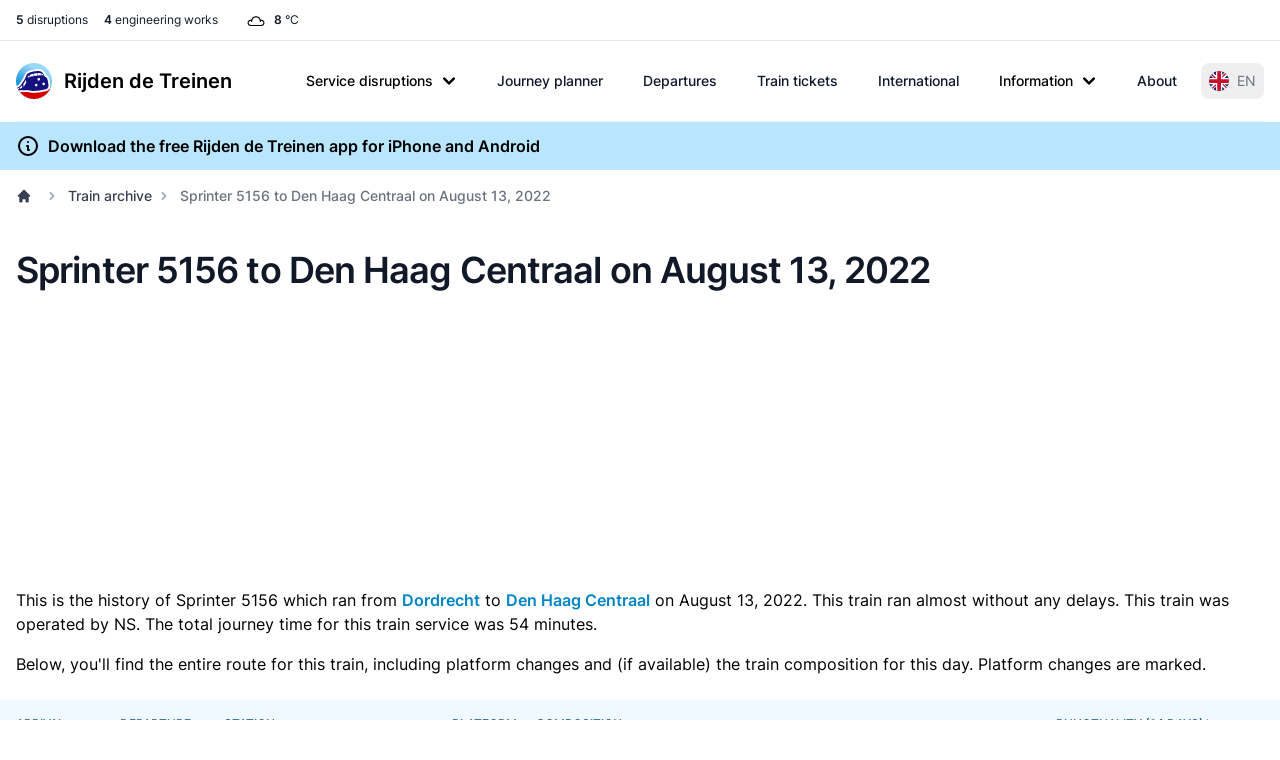

--- FILE ---
content_type: text/html; charset=UTF-8
request_url: https://www.rijdendetreinen.nl/en/train-archive/2022-08-13/5156
body_size: 23921
content:
<!DOCTYPE html>
<html lang="en">
<head>
    <meta charset="UTF-8">
    <meta name="viewport" content="width=device-width, initial-scale=1">
    <meta name="csrf-param" content="_csrf-frontend">
<meta name="csrf-token" content="zp5d2S-LfBAdt-UT7BJZ2loRsPYp6eFyX3oQWfIverqMqyW4Ts8zIlfZpnW1aDyOD2mBu2zRqD1oKlsUtGAZ9A==">
    <title>Sprinter 5156 to Den Haag Centraal on August 13, 2022</title>
    <link rel="preconnect" href="https://tags.refinery89.com">
    <link rel="preconnect" href="https://cdn.consentmanager.net">
    <link rel="preconnect" href="https://www.googletagmanager.com">
    <script src="https://tags.refinery89.com/rijdendetreinennl.js" async></script>
        <script async src="https://www.googletagmanager.com/gtag/js?id=G-87Z06NTS2T"></script>
    <script>
        window.dataLayer = window.dataLayer || [];
        function gtag() {
            dataLayer.push(arguments);
        }
        gtag('js', new Date());
        gtag('config', 'G-87Z06NTS2T');
        gtag('set', 'content_group', "train-archive");    </script>
    
    <meta name="description" content="History of Sprinter 5156 from Dordrecht to Den Haag Centraal on August 13, 2022.">
<meta name="theme-color" content="#0284c7">
<meta property="fb:app_id" content="1549540421752101">
<meta property="og:type" content="website">
<meta property="og:title" content="Sprinter 5156 to Den Haag Centraal on August 13, 2022">
<meta property="og:description" content="History of Sprinter 5156 from Dordrecht to Den Haag Centraal on August 13, 2022.">
<meta property="og:image" content="https://www.rijdendetreinen.nl/en/images/opengraph-image.jpg">
<meta property="og:locale" content="en_US">
<meta property="og:url" content="https://www.rijdendetreinen.nl/en/train-archive/2022-08-13/5156">
<meta property="twitter:card" content="summary">
<meta property="twitter:site" content="@rijdendetreinen">
<link href="/manifest.json" rel="manifest">
<link href="/apple-touch-icon.png" rel="apple-touch-icon">
<link href="/favicon-32x32.png" rel="icon" sizes="32x32">
<link href="/favicon-16x16.png" rel="icon" sizes="16x16">
<link href="https://www.rijdendetreinen.nl/treinarchief/2022-08-13/5156" rel="alternate" hreflang="nl">
<link href="https://www.rijdendetreinen.nl/en/train-archive/2022-08-13/5156" rel="alternate" hreflang="en">
<link href="https://www.rijdendetreinen.nl/en/train-archive/2022-08-13/5156" rel="alternate" hreflang="x-default">
<link href="/dist/assets/app-Dw17xDhS.css" rel="stylesheet" media="print" onload="this.media=&#039;all&#039;">
<style>.banner-broad{margin-top:1rem;margin-bottom:1rem;width:320px;height:100px}.banner-square{margin-top:1rem;margin-bottom:1rem;width:320px;height:320px}@media (min-width: 500px){.banner-broad{width:468px;height:60px}}@media (min-width: 800px){.banner-broad{width:728px;height:90px}}@media (min-width: 1000px){.banner-broad{width:970px;height:90px;max-height:250px}}.banner ins{height:100%}.debug-ads .r89-desktop-billboard-atf,.debug-ads .r89-desktop-billboard-btf,.debug-ads .r89-desktop-hpa-atf,.debug-ads .r89-desktop-hpa-btf,.debug-ads .r89-desktop-leaderboard-atf,.debug-ads .r89-desktop-leaderboard-atf-stations,.debug-ads .r89-desktop-leaderboard-btf,.debug-ads .r89-desktop-leaderboard-btf-stations,.debug-ads .r89-desktop-leaderboard-btf-low,.debug-ads .r89-desktop-InContent,.debug-ads .r89-desktop-rectangle-atf,.debug-ads .r89-desktop-rectangle-btf,.debug-ads .r89-desktop-billboard-atf-stations,.debug-ads .r89-mobile-billboard-top,.debug-ads .r89-mobile-billboard-top-stations,.debug-ads .r89-mobile-rectangle-infinite,.debug-ads .r89-mobile-rectangle-low,.debug-ads .r89-mobile-rectangle-low-stations,.debug-ads .r89-mobile-rectangle-mid,.debug-ads .r89-mobile-rectangle-mid-stations,.debug-ads .r89-Mobile-Rectangle-Mid-300x600,.debug-ads .r89-Mobile-Rectangle-Mid-300x600-stations,.debug-ads .r89-Video-Outstream{background-image:linear-gradient(to right,var(--tw-gradient-stops));--tw-gradient-from: #38bdf8 var(--tw-gradient-from-position);--tw-gradient-to: rgb(56 189 248 / 0) var(--tw-gradient-to-position);--tw-gradient-stops: var(--tw-gradient-from), var(--tw-gradient-to);--tw-gradient-to: rgb(251 113 133 / 0) var(--tw-gradient-to-position);--tw-gradient-stops: var(--tw-gradient-from), #fb7185 var(--tw-gradient-via-position), var(--tw-gradient-to);--tw-gradient-to: #a3e635 var(--tw-gradient-to-position)}.debug-ads .r89-desktop-leaderboard-atf,.debug-ads .r89-desktop-leaderboard-btf,.debug-ads .r89-desktop-leaderboard-atf-stations,.debug-ads .r89-desktop-leaderboard-btf-stations{height:90px}.debug-ads .r89-desktop-billboard-btf,.debug-ads .r89-desktop-billboard-atf-stations{height:250px}.debug-ads .r89-desktop-hpa-atf,.debug-ads .r89-desktop-hpa-atf-stations,.debug-ads .r89-desktop-hpa-btf{width:300px;height:600px}.debug-ads .r89-Mobile-Rectangle-Mid-300x600,.debug-ads .r89-Mobile-Rectangle-Mid-300x600-stations{height:600px}.debug-ads .r89-mobile-rectangle-mid,.debug-ads .r89-mobile-rectangle-mid-stations{height:300px}.debug-ads .r89-mobile-rectangle-low,.debug-ads .r89-mobile-rectangle-low-stations{width:336px;height:280px}.debug-ads .r89-desktop-rectangle-atf,.debug-ads .r89-desktop-rectangle-btf{height:300px}.debug-ads .r89-Video-Outstream{height:250px;width:336px}@media (min-width: 800px){.debug-ads .r89-Video-Outstream{height:250px;width:728px}}*,:before,:after{--tw-border-spacing-x: 0;--tw-border-spacing-y: 0;--tw-translate-x: 0;--tw-translate-y: 0;--tw-rotate: 0;--tw-skew-x: 0;--tw-skew-y: 0;--tw-scale-x: 1;--tw-scale-y: 1;--tw-pan-x: ;--tw-pan-y: ;--tw-pinch-zoom: ;--tw-scroll-snap-strictness: proximity;--tw-gradient-from-position: ;--tw-gradient-via-position: ;--tw-gradient-to-position: ;--tw-ordinal: ;--tw-slashed-zero: ;--tw-numeric-figure: ;--tw-numeric-spacing: ;--tw-numeric-fraction: ;--tw-ring-inset: ;--tw-ring-offset-width: 0px;--tw-ring-offset-color: #fff;--tw-ring-color: rgb(63 131 248 / .5);--tw-ring-offset-shadow: 0 0 #0000;--tw-ring-shadow: 0 0 #0000;--tw-shadow: 0 0 #0000;--tw-shadow-colored: 0 0 #0000;--tw-blur: ;--tw-brightness: ;--tw-contrast: ;--tw-grayscale: ;--tw-hue-rotate: ;--tw-invert: ;--tw-saturate: ;--tw-sepia: ;--tw-drop-shadow: ;--tw-backdrop-blur: ;--tw-backdrop-brightness: ;--tw-backdrop-contrast: ;--tw-backdrop-grayscale: ;--tw-backdrop-hue-rotate: ;--tw-backdrop-invert: ;--tw-backdrop-opacity: ;--tw-backdrop-saturate: ;--tw-backdrop-sepia: ;--tw-contain-size: ;--tw-contain-layout: ;--tw-contain-paint: ;--tw-contain-style: }::backdrop{--tw-border-spacing-x: 0;--tw-border-spacing-y: 0;--tw-translate-x: 0;--tw-translate-y: 0;--tw-rotate: 0;--tw-skew-x: 0;--tw-skew-y: 0;--tw-scale-x: 1;--tw-scale-y: 1;--tw-pan-x: ;--tw-pan-y: ;--tw-pinch-zoom: ;--tw-scroll-snap-strictness: proximity;--tw-gradient-from-position: ;--tw-gradient-via-position: ;--tw-gradient-to-position: ;--tw-ordinal: ;--tw-slashed-zero: ;--tw-numeric-figure: ;--tw-numeric-spacing: ;--tw-numeric-fraction: ;--tw-ring-inset: ;--tw-ring-offset-width: 0px;--tw-ring-offset-color: #fff;--tw-ring-color: rgb(63 131 248 / .5);--tw-ring-offset-shadow: 0 0 #0000;--tw-ring-shadow: 0 0 #0000;--tw-shadow: 0 0 #0000;--tw-shadow-colored: 0 0 #0000;--tw-blur: ;--tw-brightness: ;--tw-contrast: ;--tw-grayscale: ;--tw-hue-rotate: ;--tw-invert: ;--tw-saturate: ;--tw-sepia: ;--tw-drop-shadow: ;--tw-backdrop-blur: ;--tw-backdrop-brightness: ;--tw-backdrop-contrast: ;--tw-backdrop-grayscale: ;--tw-backdrop-hue-rotate: ;--tw-backdrop-invert: ;--tw-backdrop-opacity: ;--tw-backdrop-saturate: ;--tw-backdrop-sepia: ;--tw-contain-size: ;--tw-contain-layout: ;--tw-contain-paint: ;--tw-contain-style: }*,:before,:after{box-sizing:border-box;border-width:0;border-style:solid;border-color:#e5e7eb}:before,:after{--tw-content: ""}html,:host{line-height:1.5;-webkit-text-size-adjust:100%;-moz-tab-size:4;-o-tab-size:4;tab-size:4;font-family:Inter,Arial,sans-serif;font-feature-settings:normal;font-variation-settings:normal;-webkit-tap-highlight-color:transparent}body{margin:0;line-height:inherit}hr{height:0;color:inherit;border-top-width:1px}abbr:where([title]){-webkit-text-decoration:underline dotted;text-decoration:underline dotted}h1,h2,h3,h4,h5,h6{font-size:inherit;font-weight:inherit}a{color:inherit;text-decoration:inherit}b,strong{font-weight:bolder}code,kbd,samp,pre{font-family:ui-monospace,SFMono-Regular,Menlo,Monaco,Consolas,Liberation Mono,Courier New,monospace;font-feature-settings:normal;font-variation-settings:normal;font-size:1em}small{font-size:80%}sub,sup{font-size:75%;line-height:0;position:relative;vertical-align:baseline}sub{bottom:-.25em}sup{top:-.5em}table{text-indent:0;border-color:inherit;border-collapse:collapse}button,input,optgroup,select,textarea{font-family:inherit;font-feature-settings:inherit;font-variation-settings:inherit;font-size:100%;font-weight:inherit;line-height:inherit;letter-spacing:inherit;color:inherit;margin:0;padding:0}button,select{text-transform:none}button,input:where([type=button]),input:where([type=reset]),input:where([type=submit]){-webkit-appearance:button;background-color:transparent;background-image:none}:-moz-focusring{outline:auto}:-moz-ui-invalid{box-shadow:none}progress{vertical-align:baseline}::-webkit-inner-spin-button,::-webkit-outer-spin-button{height:auto}[type=search]{-webkit-appearance:textfield;outline-offset:-2px}::-webkit-search-decoration{-webkit-appearance:none}::-webkit-file-upload-button{-webkit-appearance:button;font:inherit}summary{display:list-item}blockquote,dl,dd,h1,h2,h3,h4,h5,h6,hr,figure,p,pre{margin:0}fieldset{margin:0;padding:0}legend{padding:0}ol,ul,menu{list-style:none;margin:0;padding:0}dialog{padding:0}textarea{resize:vertical}input::-moz-placeholder,textarea::-moz-placeholder{opacity:1;color:#9ca3af}input::placeholder,textarea::placeholder{opacity:1;color:#9ca3af}button,[role=button]{cursor:pointer}:disabled{cursor:default}img,svg,video,canvas,audio,iframe,embed,object{display:block;vertical-align:middle}img,video{max-width:100%;height:auto}[hidden]:where(:not([hidden=until-found])){display:none}[type=text],[type=email],[type=url],[type=password],[type=number],[type=date],[type=datetime-local],[type=month],[type=search],[type=tel],[type=time],[type=week],[multiple],textarea,select{-webkit-appearance:none;-moz-appearance:none;appearance:none;background-color:#fff;border-color:#6b7280;border-width:1px;border-radius:0;padding:.5rem .75rem;font-size:1rem;line-height:1.5rem;--tw-shadow: 0 0 #0000}[type=text]:focus,[type=email]:focus,[type=url]:focus,[type=password]:focus,[type=number]:focus,[type=date]:focus,[type=datetime-local]:focus,[type=month]:focus,[type=search]:focus,[type=tel]:focus,[type=time]:focus,[type=week]:focus,[multiple]:focus,textarea:focus,select:focus{outline:2px solid transparent;outline-offset:2px;--tw-ring-inset: var(--tw-empty, );--tw-ring-offset-width: 0px;--tw-ring-offset-color: #fff;--tw-ring-color: #1C64F2;--tw-ring-offset-shadow: var(--tw-ring-inset) 0 0 0 var(--tw-ring-offset-width) var(--tw-ring-offset-color);--tw-ring-shadow: var(--tw-ring-inset) 0 0 0 calc(1px + var(--tw-ring-offset-width)) var(--tw-ring-color);box-shadow:var(--tw-ring-offset-shadow),var(--tw-ring-shadow),var(--tw-shadow);border-color:#1c64f2}input::-moz-placeholder,textarea::-moz-placeholder{color:#6b7280;opacity:1}input::placeholder,textarea::placeholder{color:#6b7280;opacity:1}::-webkit-datetime-edit-fields-wrapper{padding:0}::-webkit-date-and-time-value{min-height:1.5em}select:not([size]){background-image:url("data:image/svg+xml,%3csvg xmlns='http://www.w3.org/2000/svg' fill='none' viewBox='0 0 20 20'%3e%3cpath stroke='%236B7280' stroke-linecap='round' stroke-linejoin='round' stroke-width='1.5' d='M6 8l4 4 4-4'/%3e%3c/svg%3e");background-position:right .5rem center;background-repeat:no-repeat;background-size:1.5em 1.5em;padding-right:2.5rem;-webkit-print-color-adjust:exact;print-color-adjust:exact}[multiple]{background-image:initial;background-position:initial;background-repeat:unset;background-size:initial;padding-right:.75rem;-webkit-print-color-adjust:unset;print-color-adjust:unset}[type=checkbox],[type=radio]{-webkit-appearance:none;-moz-appearance:none;appearance:none;padding:0;-webkit-print-color-adjust:exact;print-color-adjust:exact;display:inline-block;vertical-align:middle;background-origin:border-box;-webkit-user-select:none;-moz-user-select:none;user-select:none;flex-shrink:0;height:1rem;width:1rem;color:#1c64f2;background-color:#fff;border-color:#6b7280;border-width:1px;--tw-shadow: 0 0 #0000}[type=checkbox]{border-radius:0}[type=radio]{border-radius:100%}[type=checkbox]:focus,[type=radio]:focus{outline:2px solid transparent;outline-offset:2px;--tw-ring-inset: var(--tw-empty, );--tw-ring-offset-width: 2px;--tw-ring-offset-color: #fff;--tw-ring-color: #1C64F2;--tw-ring-offset-shadow: var(--tw-ring-inset) 0 0 0 var(--tw-ring-offset-width) var(--tw-ring-offset-color);--tw-ring-shadow: var(--tw-ring-inset) 0 0 0 calc(2px + var(--tw-ring-offset-width)) var(--tw-ring-color);box-shadow:var(--tw-ring-offset-shadow),var(--tw-ring-shadow),var(--tw-shadow)}[type=checkbox]:checked,[type=radio]:checked,.dark [type=checkbox]:checked,.dark [type=radio]:checked{border-color:transparent;background-color:currentColor;background-size:100% 100%;background-position:center;background-repeat:no-repeat}[type=checkbox]:checked{background-image:url("data:image/svg+xml,%3csvg viewBox='0 0 16 16' fill='white' xmlns='http://www.w3.org/2000/svg'%3e%3cpath d='M12.207 4.793a1 1 0 010 1.414l-5 5a1 1 0 01-1.414 0l-2-2a1 1 0 011.414-1.414L6.5 9.086l4.293-4.293a1 1 0 011.414 0z'/%3e%3c/svg%3e")}[type=radio]:checked{background-image:url("data:image/svg+xml,%3csvg viewBox='0 0 16 16' fill='white' xmlns='http://www.w3.org/2000/svg'%3e%3ccircle cx='8' cy='8' r='3'/%3e%3c/svg%3e")}[type=checkbox]:indeterminate{background-image:url("data:image/svg+xml,%3csvg xmlns='http://www.w3.org/2000/svg' fill='none' viewBox='0 0 16 16'%3e%3cpath stroke='white' stroke-linecap='round' stroke-linejoin='round' stroke-width='2' d='M4 8h8'/%3e%3c/svg%3e");border-color:transparent;background-color:currentColor;background-size:100% 100%;background-position:center;background-repeat:no-repeat}[type=checkbox]:indeterminate:hover,[type=checkbox]:indeterminate:focus{border-color:transparent;background-color:currentColor}[type=file]{background:unset;border-color:inherit;border-width:0;border-radius:0;padding:0;font-size:unset;line-height:inherit}[type=file]:focus{outline:1px auto inherit}input[type=file]::file-selector-button{color:#fff;background:#1f2937;border:0;font-weight:500;font-size:.875rem;cursor:pointer;padding:.625rem 1rem .625rem 2rem;margin-inline-start:-1rem;margin-inline-end:1rem}input[type=file]::file-selector-button:hover{background:#374151}.dark input[type=file]::file-selector-button{color:#fff;background:#4b5563}.dark input[type=file]::file-selector-button:hover{background:#6b7280}input[type=range]::-webkit-slider-thumb{height:1.25rem;width:1.25rem;background:#1c64f2;border-radius:9999px;border:0;appearance:none;-moz-appearance:none;-webkit-appearance:none;cursor:pointer}input[type=range]:disabled::-webkit-slider-thumb{background:#9ca3af}.dark input[type=range]:disabled::-webkit-slider-thumb{background:#6b7280}input[type=range]:focus::-webkit-slider-thumb{outline:2px solid transparent;outline-offset:2px;--tw-ring-offset-shadow: var(--tw-ring-inset) 0 0 0 var(--tw-ring-offset-width) var(--tw-ring-offset-color);--tw-ring-shadow: var(--tw-ring-inset) 0 0 0 calc(4px + var(--tw-ring-offset-width)) var(--tw-ring-color);box-shadow:var(--tw-ring-offset-shadow),var(--tw-ring-shadow),var(--tw-shadow, 0 0 #0000);--tw-ring-opacity: 1px;--tw-ring-color: rgb(164 202 254 / var(--tw-ring-opacity))}input[type=range]::-moz-range-thumb{height:1.25rem;width:1.25rem;background:#1c64f2;border-radius:9999px;border:0;appearance:none;-moz-appearance:none;-webkit-appearance:none;cursor:pointer}input[type=range]:disabled::-moz-range-thumb{background:#9ca3af}.dark input[type=range]:disabled::-moz-range-thumb{background:#6b7280}input[type=range]::-moz-range-progress{background:#3f83f8}input[type=range]::-ms-fill-lower{background:#3f83f8}.toggle-bg:after{content:"";position:absolute;top:.125rem;left:.125rem;background:#fff;border-color:#d1d5db;border-width:1px;border-radius:9999px;height:1.25rem;width:1.25rem;transition-property:background-color,border-color,color,fill,stroke,opacity,box-shadow,transform,filter,backdrop-filter;transition-duration:.15s;box-shadow:var(--tw-ring-inset) 0 0 0 calc(0px + var(--tw-ring-offset-width)) var(--tw-ring-color)}input:checked+.toggle-bg:after{transform:translate(100%);border-color:#fff}input:checked+.toggle-bg{background:#1c64f2;border-color:#1c64f2}.tooltip-arrow,.tooltip-arrow:before{position:absolute;width:8px;height:8px;background:inherit}.tooltip-arrow{visibility:hidden}.tooltip-arrow:before{content:"";visibility:visible;transform:rotate(45deg)}[data-tooltip-style^=light]+.tooltip>.tooltip-arrow:before{border-style:solid;border-color:#e5e7eb}[data-tooltip-style^=light]+.tooltip[data-popper-placement^=top]>.tooltip-arrow:before{border-bottom-width:1px;border-right-width:1px}[data-tooltip-style^=light]+.tooltip[data-popper-placement^=right]>.tooltip-arrow:before{border-bottom-width:1px;border-left-width:1px}[data-tooltip-style^=light]+.tooltip[data-popper-placement^=bottom]>.tooltip-arrow:before{border-top-width:1px;border-left-width:1px}[data-tooltip-style^=light]+.tooltip[data-popper-placement^=left]>.tooltip-arrow:before{border-top-width:1px;border-right-width:1px}.tooltip[data-popper-placement^=top]>.tooltip-arrow{bottom:-4px}.tooltip[data-popper-placement^=bottom]>.tooltip-arrow{top:-4px}.tooltip[data-popper-placement^=left]>.tooltip-arrow{right:-4px}.tooltip[data-popper-placement^=right]>.tooltip-arrow{left:-4px}.tooltip.invisible>.tooltip-arrow:before{visibility:hidden}[data-popper-arrow],[data-popper-arrow]:before{position:absolute;width:8px;height:8px;background:inherit}[data-popper-arrow]{visibility:hidden}[data-popper-arrow]:before{content:"";visibility:visible;transform:rotate(45deg)}[data-popper-arrow]:after{content:"";visibility:visible;transform:rotate(45deg);position:absolute;width:9px;height:9px;background:inherit}[role=tooltip]>[data-popper-arrow]:before{border-style:solid;border-color:#e5e7eb}.dark [role=tooltip]>[data-popper-arrow]:before{border-style:solid;border-color:#4b5563}[role=tooltip]>[data-popper-arrow]:after{border-style:solid;border-color:#e5e7eb}.dark [role=tooltip]>[data-popper-arrow]:after{border-style:solid;border-color:#4b5563}[data-popover][role=tooltip][data-popper-placement^=top]>[data-popper-arrow]:before{border-bottom-width:1px;border-right-width:1px}[data-popover][role=tooltip][data-popper-placement^=top]>[data-popper-arrow]:after{border-bottom-width:1px;border-right-width:1px}[data-popover][role=tooltip][data-popper-placement^=right]>[data-popper-arrow]:before{border-bottom-width:1px;border-left-width:1px}[data-popover][role=tooltip][data-popper-placement^=right]>[data-popper-arrow]:after{border-bottom-width:1px;border-left-width:1px}[data-popover][role=tooltip][data-popper-placement^=bottom]>[data-popper-arrow]:before{border-top-width:1px;border-left-width:1px}[data-popover][role=tooltip][data-popper-placement^=bottom]>[data-popper-arrow]:after{border-top-width:1px;border-left-width:1px}[data-popover][role=tooltip][data-popper-placement^=left]>[data-popper-arrow]:before{border-top-width:1px;border-right-width:1px}[data-popover][role=tooltip][data-popper-placement^=left]>[data-popper-arrow]:after{border-top-width:1px;border-right-width:1px}[data-popover][role=tooltip][data-popper-placement^=top]>[data-popper-arrow]{bottom:-5px}[data-popover][role=tooltip][data-popper-placement^=bottom]>[data-popper-arrow]{top:-5px}[data-popover][role=tooltip][data-popper-placement^=left]>[data-popper-arrow]{right:-5px}[data-popover][role=tooltip][data-popper-placement^=right]>[data-popper-arrow]{left:-5px}[role=tooltip].invisible>[data-popper-arrow]:before{visibility:hidden}[role=tooltip].invisible>[data-popper-arrow]:after{visibility:hidden}html{scroll-behavior:smooth}.container{width:100%}@media (min-width: 640px){.container{max-width:640px}}@media (min-width: 768px){.container{max-width:768px}}@media (min-width: 1024px){.container{max-width:1024px}}@media (min-width: 1280px){.container{max-width:1280px}}@media (min-width: 1536px){.container{max-width:1536px}}.prose{color:var(--tw-prose-body);max-width:65ch}.prose :where(p):not(:where([class~=not-prose],[class~=not-prose] *)){margin-top:1.25em;margin-bottom:1.25em}.prose :where([class~=lead]):not(:where([class~=not-prose],[class~=not-prose] *)){color:var(--tw-prose-lead);font-size:1.25em;line-height:1.6;margin-top:1.2em;margin-bottom:1.2em}.prose :where(a):not(:where([class~=not-prose],[class~=not-prose] *)){color:var(--tw-prose-links);text-decoration:underline;font-weight:500}.prose :where(strong):not(:where([class~=not-prose],[class~=not-prose] *)){color:var(--tw-prose-bold);font-weight:600}.prose :where(a strong):not(:where([class~=not-prose],[class~=not-prose] *)){color:inherit}.prose :where(blockquote strong):not(:where([class~=not-prose],[class~=not-prose] *)){color:inherit}.prose :where(thead th strong):not(:where([class~=not-prose],[class~=not-prose] *)){color:inherit}.prose :where(ol):not(:where([class~=not-prose],[class~=not-prose] *)){list-style-type:decimal;margin-top:1.25em;margin-bottom:1.25em;padding-inline-start:1.625em}.prose :where(ol[type=A]):not(:where([class~=not-prose],[class~=not-prose] *)){list-style-type:upper-alpha}.prose :where(ol[type=a]):not(:where([class~=not-prose],[class~=not-prose] *)){list-style-type:lower-alpha}.prose :where(ol[type=A s]):not(:where([class~=not-prose],[class~=not-prose] *)){list-style-type:upper-alpha}.prose :where(ol[type=a s]):not(:where([class~=not-prose],[class~=not-prose] *)){list-style-type:lower-alpha}.prose :where(ol[type=I]):not(:where([class~=not-prose],[class~=not-prose] *)){list-style-type:upper-roman}.prose :where(ol[type=i]):not(:where([class~=not-prose],[class~=not-prose] *)){list-style-type:lower-roman}.prose :where(ol[type=I s]):not(:where([class~=not-prose],[class~=not-prose] *)){list-style-type:upper-roman}.prose :where(ol[type=i s]):not(:where([class~=not-prose],[class~=not-prose] *)){list-style-type:lower-roman}.prose :where(ol[type="1"]):not(:where([class~=not-prose],[class~=not-prose] *)){list-style-type:decimal}.prose :where(ul):not(:where([class~=not-prose],[class~=not-prose] *)){list-style-type:disc;margin-top:1.25em;margin-bottom:1.25em;padding-inline-start:1.625em}.prose :where(ol>li):not(:where([class~=not-prose],[class~=not-prose] *))::marker{font-weight:400;color:var(--tw-prose-counters)}.prose :where(ul>li):not(:where([class~=not-prose],[class~=not-prose] *))::marker{color:var(--tw-prose-bullets)}.prose :where(dt):not(:where([class~=not-prose],[class~=not-prose] *)){color:var(--tw-prose-headings);font-weight:600;margin-top:1.25em}.prose :where(hr):not(:where([class~=not-prose],[class~=not-prose] *)){border-color:var(--tw-prose-hr);border-top-width:1px;margin-top:3em;margin-bottom:3em}.prose :where(blockquote):not(:where([class~=not-prose],[class~=not-prose] *)){font-weight:500;font-style:italic;color:var(--tw-prose-quotes);border-inline-start-width:.25rem;border-inline-start-color:var(--tw-prose-quote-borders);quotes:"“""”""‘""’";margin-top:1.6em;margin-bottom:1.6em;padding-inline-start:1em}.prose :where(blockquote p:first-of-type):not(:where([class~=not-prose],[class~=not-prose] *)):before{content:open-quote}.prose :where(blockquote p:last-of-type):not(:where([class~=not-prose],[class~=not-prose] *)):after{content:close-quote}.prose :where(h1):not(:where([class~=not-prose],[class~=not-prose] *)){color:var(--tw-prose-headings);font-weight:800;font-size:2.25em;margin-top:0;margin-bottom:.8888889em;line-height:1.1111111}.prose :where(h1 strong):not(:where([class~=not-prose],[class~=not-prose] *)){font-weight:900;color:inherit}.prose :where(h2):not(:where([class~=not-prose],[class~=not-prose] *)){color:var(--tw-prose-headings);font-weight:700;font-size:1.5em;margin-top:2em;margin-bottom:1em;line-height:1.3333333}.prose :where(h2 strong):not(:where([class~=not-prose],[class~=not-prose] *)){font-weight:800;color:inherit}.prose :where(h3):not(:where([class~=not-prose],[class~=not-prose] *)){color:var(--tw-prose-headings);font-weight:600;font-size:1.25em;margin-top:1.6em;margin-bottom:.6em;line-height:1.6}.prose :where(h3 strong):not(:where([class~=not-prose],[class~=not-prose] *)){font-weight:700;color:inherit}.prose :where(h4):not(:where([class~=not-prose],[class~=not-prose] *)){color:var(--tw-prose-headings);font-weight:600;margin-top:1.5em;margin-bottom:.5em;line-height:1.5}.prose :where(h4 strong):not(:where([class~=not-prose],[class~=not-prose] *)){font-weight:700;color:inherit}.prose :where(img):not(:where([class~=not-prose],[class~=not-prose] *)){margin-top:2em;margin-bottom:2em}.prose :where(picture):not(:where([class~=not-prose],[class~=not-prose] *)){display:block;margin-top:2em;margin-bottom:2em}.prose :where(video):not(:where([class~=not-prose],[class~=not-prose] *)){margin-top:2em;margin-bottom:2em}.prose :where(kbd):not(:where([class~=not-prose],[class~=not-prose] *)){font-weight:500;font-family:inherit;color:var(--tw-prose-kbd);box-shadow:0 0 0 1px var(--tw-prose-kbd-shadows),0 3px 0 var(--tw-prose-kbd-shadows);font-size:.875em;border-radius:.3125rem;padding-top:.1875em;padding-inline-end:.375em;padding-bottom:.1875em;padding-inline-start:.375em}.prose :where(code):not(:where([class~=not-prose],[class~=not-prose] *)){color:var(--tw-prose-code);font-weight:600;font-size:.875em}.prose :where(code):not(:where([class~=not-prose],[class~=not-prose] *)):before{content:"`"}.prose :where(code):not(:where([class~=not-prose],[class~=not-prose] *)):after{content:"`"}.prose :where(a code):not(:where([class~=not-prose],[class~=not-prose] *)){color:inherit}.prose :where(h1 code):not(:where([class~=not-prose],[class~=not-prose] *)){color:inherit}.prose :where(h2 code):not(:where([class~=not-prose],[class~=not-prose] *)){color:inherit;font-size:.875em}.prose :where(h3 code):not(:where([class~=not-prose],[class~=not-prose] *)){color:inherit;font-size:.9em}.prose :where(h4 code):not(:where([class~=not-prose],[class~=not-prose] *)){color:inherit}.prose :where(blockquote code):not(:where([class~=not-prose],[class~=not-prose] *)){color:inherit}.prose :where(thead th code):not(:where([class~=not-prose],[class~=not-prose] *)){color:inherit}.prose :where(pre):not(:where([class~=not-prose],[class~=not-prose] *)){color:var(--tw-prose-pre-code);background-color:var(--tw-prose-pre-bg);overflow-x:auto;font-weight:400;font-size:.875em;line-height:1.7142857;margin-top:1.7142857em;margin-bottom:1.7142857em;border-radius:.375rem;padding-top:.8571429em;padding-inline-end:1.1428571em;padding-bottom:.8571429em;padding-inline-start:1.1428571em}.prose :where(pre code):not(:where([class~=not-prose],[class~=not-prose] *)){background-color:transparent;border-width:0;border-radius:0;padding:0;font-weight:inherit;color:inherit;font-size:inherit;font-family:inherit;line-height:inherit}.prose :where(pre code):not(:where([class~=not-prose],[class~=not-prose] *)):before{content:none}.prose :where(pre code):not(:where([class~=not-prose],[class~=not-prose] *)):after{content:none}.prose :where(table):not(:where([class~=not-prose],[class~=not-prose] *)){width:100%;table-layout:auto;margin-top:2em;margin-bottom:2em;font-size:.875em;line-height:1.7142857}.prose :where(thead):not(:where([class~=not-prose],[class~=not-prose] *)){border-bottom-width:1px;border-bottom-color:var(--tw-prose-th-borders)}.prose :where(thead th):not(:where([class~=not-prose],[class~=not-prose] *)){color:var(--tw-prose-headings);font-weight:600;vertical-align:bottom;padding-inline-end:.5714286em;padding-bottom:.5714286em;padding-inline-start:.5714286em}.prose :where(tbody tr):not(:where([class~=not-prose],[class~=not-prose] *)){border-bottom-width:1px;border-bottom-color:var(--tw-prose-td-borders)}.prose :where(tbody tr:last-child):not(:where([class~=not-prose],[class~=not-prose] *)){border-bottom-width:0}.prose :where(tbody td):not(:where([class~=not-prose],[class~=not-prose] *)){vertical-align:baseline}.prose :where(tfoot):not(:where([class~=not-prose],[class~=not-prose] *)){border-top-width:1px;border-top-color:var(--tw-prose-th-borders)}.prose :where(tfoot td):not(:where([class~=not-prose],[class~=not-prose] *)){vertical-align:top}.prose :where(th,td):not(:where([class~=not-prose],[class~=not-prose] *)){text-align:start}.prose :where(figure>*):not(:where([class~=not-prose],[class~=not-prose] *)){margin-top:0;margin-bottom:0}.prose :where(figcaption):not(:where([class~=not-prose],[class~=not-prose] *)){color:var(--tw-prose-captions);font-size:.875em;line-height:1.4285714;margin-top:.8571429em}.prose{--tw-prose-body: #374151;--tw-prose-headings: #111827;--tw-prose-lead: #4b5563;--tw-prose-links: #111827;--tw-prose-bold: #111827;--tw-prose-counters: #6b7280;--tw-prose-bullets: #d1d5db;--tw-prose-hr: #e5e7eb;--tw-prose-quotes: #111827;--tw-prose-quote-borders: #e5e7eb;--tw-prose-captions: #6b7280;--tw-prose-kbd: #111827;--tw-prose-kbd-shadows: rgb(17 24 39 / 10%);--tw-prose-code: #111827;--tw-prose-pre-code: #e5e7eb;--tw-prose-pre-bg: #1f2937;--tw-prose-th-borders: #d1d5db;--tw-prose-td-borders: #e5e7eb;--tw-prose-invert-body: #d1d5db;--tw-prose-invert-headings: #fff;--tw-prose-invert-lead: #9ca3af;--tw-prose-invert-links: #fff;--tw-prose-invert-bold: #fff;--tw-prose-invert-counters: #9ca3af;--tw-prose-invert-bullets: #4b5563;--tw-prose-invert-hr: #374151;--tw-prose-invert-quotes: #f3f4f6;--tw-prose-invert-quote-borders: #374151;--tw-prose-invert-captions: #9ca3af;--tw-prose-invert-kbd: #fff;--tw-prose-invert-kbd-shadows: rgb(255 255 255 / 10%);--tw-prose-invert-code: #fff;--tw-prose-invert-pre-code: #d1d5db;--tw-prose-invert-pre-bg: rgb(0 0 0 / 50%);--tw-prose-invert-th-borders: #4b5563;--tw-prose-invert-td-borders: #374151;font-size:1rem;line-height:1.75}.prose :where(picture>img):not(:where([class~=not-prose],[class~=not-prose] *)){margin-top:0;margin-bottom:0}.prose :where(li):not(:where([class~=not-prose],[class~=not-prose] *)){margin-top:.5em;margin-bottom:.5em}.prose :where(ol>li):not(:where([class~=not-prose],[class~=not-prose] *)){padding-inline-start:.375em}.prose :where(ul>li):not(:where([class~=not-prose],[class~=not-prose] *)){padding-inline-start:.375em}.prose :where(.prose>ul>li p):not(:where([class~=not-prose],[class~=not-prose] *)){margin-top:.75em;margin-bottom:.75em}.prose :where(.prose>ul>li>p:first-child):not(:where([class~=not-prose],[class~=not-prose] *)){margin-top:1.25em}.prose :where(.prose>ul>li>p:last-child):not(:where([class~=not-prose],[class~=not-prose] *)){margin-bottom:1.25em}.prose :where(.prose>ol>li>p:first-child):not(:where([class~=not-prose],[class~=not-prose] *)){margin-top:1.25em}.prose :where(.prose>ol>li>p:last-child):not(:where([class~=not-prose],[class~=not-prose] *)){margin-bottom:1.25em}.prose :where(ul ul,ul ol,ol ul,ol ol):not(:where([class~=not-prose],[class~=not-prose] *)){margin-top:.75em;margin-bottom:.75em}.prose :where(dl):not(:where([class~=not-prose],[class~=not-prose] *)){margin-top:1.25em;margin-bottom:1.25em}.prose :where(dd):not(:where([class~=not-prose],[class~=not-prose] *)){margin-top:.5em;padding-inline-start:1.625em}.prose :where(hr+*):not(:where([class~=not-prose],[class~=not-prose] *)){margin-top:0}.prose :where(h2+*):not(:where([class~=not-prose],[class~=not-prose] *)){margin-top:0}.prose :where(h3+*):not(:where([class~=not-prose],[class~=not-prose] *)){margin-top:0}.prose :where(h4+*):not(:where([class~=not-prose],[class~=not-prose] *)){margin-top:0}.prose :where(thead th:first-child):not(:where([class~=not-prose],[class~=not-prose] *)){padding-inline-start:0}.prose :where(thead th:last-child):not(:where([class~=not-prose],[class~=not-prose] *)){padding-inline-end:0}.prose :where(tbody td,tfoot td):not(:where([class~=not-prose],[class~=not-prose] *)){padding-top:.5714286em;padding-inline-end:.5714286em;padding-bottom:.5714286em;padding-inline-start:.5714286em}.prose :where(tbody td:first-child,tfoot td:first-child):not(:where([class~=not-prose],[class~=not-prose] *)){padding-inline-start:0}.prose :where(tbody td:last-child,tfoot td:last-child):not(:where([class~=not-prose],[class~=not-prose] *)){padding-inline-end:0}.prose :where(figure):not(:where([class~=not-prose],[class~=not-prose] *)){margin-top:2em;margin-bottom:2em}.prose :where(.prose>:first-child):not(:where([class~=not-prose],[class~=not-prose] *)){margin-top:0}.prose :where(.prose>:last-child):not(:where([class~=not-prose],[class~=not-prose] *)){margin-bottom:0}.sr-only{position:absolute;width:1px;height:1px;padding:0;margin:-1px;overflow:hidden;clip:rect(0,0,0,0);white-space:nowrap;border-width:0}.pointer-events-none{pointer-events:none}.visible{visibility:visible}.invisible{visibility:hidden}.collapse{visibility:collapse}.static{position:static}.fixed{position:fixed}.absolute{position:absolute}.relative{position:relative}.sticky{position:sticky}.inset-0{inset:0}.inset-y-0{top:0;bottom:0}.-left-1\.5{left:-.375rem}.-left-2{left:-.5rem}.-left-3{left:-.75rem}.-left-\[0\.42rem\]{left:-.42rem}.bottom-0{bottom:0}.bottom-\[60px\]{bottom:60px}.left-0{left:0}.left-4{left:1rem}.right-0{right:0}.right-4{right:1rem}.top-0{top:0}.top-4{top:1rem}.z-10{z-index:10}.z-20{z-index:20}.z-30{z-index:30}.z-40{z-index:40}.z-50{z-index:50}.order-1{order:1}.order-2{order:2}.order-3{order:3}.order-4{order:4}.col-span-12{grid-column:span 12 / span 12}.col-span-2{grid-column:span 2 / span 2}.col-span-3{grid-column:span 3 / span 3}.col-span-4{grid-column:span 4 / span 4}.-m-1{margin:-.25rem}.-m-2{margin:-.5rem}.m-1{margin:.25rem}.m-4{margin:1rem}.-mx-0\.5{margin-left:-.125rem;margin-right:-.125rem}.-mx-4{margin-left:-1rem;margin-right:-1rem}.-mx-6{margin-left:-1.5rem;margin-right:-1.5rem}.-mx-8{margin-left:-2rem;margin-right:-2rem}.mx-0{margin-left:0;margin-right:0}.mx-1{margin-left:.25rem;margin-right:.25rem}.mx-auto{margin-left:auto;margin-right:auto}.my-1{margin-top:.25rem;margin-bottom:.25rem}.my-12{margin-top:3rem;margin-bottom:3rem}.my-16{margin-top:4rem;margin-bottom:4rem}.my-2{margin-top:.5rem;margin-bottom:.5rem}.my-24{margin-top:6rem;margin-bottom:6rem}.my-4{margin-top:1rem;margin-bottom:1rem}.my-6{margin-top:1.5rem;margin-bottom:1.5rem}.my-8{margin-top:2rem;margin-bottom:2rem}.-mb-1{margin-bottom:-.25rem}.-ml-12{margin-left:-3rem}.-ml-2{margin-left:-.5rem}.-mr-1{margin-right:-.25rem}.-mr-2{margin-right:-.5rem}.-mr-4{margin-right:-1rem}.-mt-1{margin-top:-.25rem}.mb-0\.5{margin-bottom:.125rem}.mb-1{margin-bottom:.25rem}.mb-1\.5{margin-bottom:.375rem}.mb-10{margin-bottom:2.5rem}.mb-12{margin-bottom:3rem}.mb-16{margin-bottom:4rem}.mb-2{margin-bottom:.5rem}.mb-3{margin-bottom:.75rem}.mb-4{margin-bottom:1rem}.mb-6{margin-bottom:1.5rem}.mb-8{margin-bottom:2rem}.ml-1{margin-left:.25rem}.ml-1\.5{margin-left:.375rem}.ml-12{margin-left:3rem}.ml-14{margin-left:3.5rem}.ml-2{margin-left:.5rem}.ml-3{margin-left:.75rem}.ml-4{margin-left:1rem}.ml-6{margin-left:1.5rem}.ml-auto{margin-left:auto}.mr-1{margin-right:.25rem}.mr-1\.5{margin-right:.375rem}.mr-2{margin-right:.5rem}.mr-3{margin-right:.75rem}.mr-4{margin-right:1rem}.mt-0{margin-top:0}.mt-0\.5{margin-top:.125rem}.mt-1{margin-top:.25rem}.mt-1\.5{margin-top:.375rem}.mt-12{margin-top:3rem}.mt-16{margin-top:4rem}.mt-2{margin-top:.5rem}.mt-24{margin-top:6rem}.mt-3{margin-top:.75rem}.mt-4{margin-top:1rem}.mt-6{margin-top:1.5rem}.mt-8{margin-top:2rem}.mt-\[270px\]{margin-top:270px}.block{display:block}.inline-block{display:inline-block}.inline{display:inline}.flex{display:flex}.inline-flex{display:inline-flex}.table{display:table}.grid{display:grid}.contents{display:contents}.hidden{display:none}.h-0{height:0px}.h-1{height:.25rem}.h-10{height:2.5rem}.h-12{height:3rem}.h-16{height:4rem}.h-2{height:.5rem}.h-20{height:5rem}.h-24{height:6rem}.h-3{height:.75rem}.h-3\.5{height:.875rem}.h-4{height:1rem}.h-48{height:12rem}.h-5{height:1.25rem}.h-6{height:1.5rem}.h-7{height:1.75rem}.h-8{height:2rem}.h-9{height:2.25rem}.h-auto{height:auto}.h-fit{height:-moz-fit-content;height:fit-content}.h-full{height:100%}.h-screen{height:100vh}.max-h-\[calc\(100vh-7rem\)\]{max-height:calc(100vh - 7rem)}.min-h-\[170px\]{min-height:170px}.w-0{width:0px}.w-0\.5{width:.125rem}.w-1\/2{width:50%}.w-10{width:2.5rem}.w-11{width:2.75rem}.w-12{width:3rem}.w-16{width:4rem}.w-2{width:.5rem}.w-24{width:6rem}.w-3{width:.75rem}.w-3\.5{width:.875rem}.w-4{width:1rem}.w-48{width:12rem}.w-5{width:1.25rem}.w-6{width:1.5rem}.w-64{width:16rem}.w-7{width:1.75rem}.w-8{width:2rem}.w-auto{width:auto}.w-fit{width:-moz-fit-content;width:fit-content}.w-full{width:100%}.w-screen{width:100vw}.max-w-2xl{max-width:42rem}.max-w-3xl{max-width:48rem}.max-w-4xl{max-width:56rem}.max-w-full{max-width:100%}.max-w-lg{max-width:32rem}.max-w-none{max-width:none}.max-w-screen-lg{max-width:1024px}.max-w-screen-xl{max-width:1280px}.max-w-sm{max-width:24rem}.max-w-xl{max-width:36rem}.flex-1{flex:1 1 0%}.flex-shrink{flex-shrink:1}.flex-shrink-0,.shrink-0{flex-shrink:0}.flex-grow,.grow{flex-grow:1}.-translate-x-\[110\%\]{--tw-translate-x: -110%;transform:translate(var(--tw-translate-x),var(--tw-translate-y)) rotate(var(--tw-rotate)) skew(var(--tw-skew-x)) skewY(var(--tw-skew-y)) scaleX(var(--tw-scale-x)) scaleY(var(--tw-scale-y))}.-translate-x-full{--tw-translate-x: -100%;transform:translate(var(--tw-translate-x),var(--tw-translate-y)) rotate(var(--tw-rotate)) skew(var(--tw-skew-x)) skewY(var(--tw-skew-y)) scaleX(var(--tw-scale-x)) scaleY(var(--tw-scale-y))}.-translate-y-full{--tw-translate-y: -100%;transform:translate(var(--tw-translate-x),var(--tw-translate-y)) rotate(var(--tw-rotate)) skew(var(--tw-skew-x)) skewY(var(--tw-skew-y)) scaleX(var(--tw-scale-x)) scaleY(var(--tw-scale-y))}.translate-x-0{--tw-translate-x: 0px;transform:translate(var(--tw-translate-x),var(--tw-translate-y)) rotate(var(--tw-rotate)) skew(var(--tw-skew-x)) skewY(var(--tw-skew-y)) scaleX(var(--tw-scale-x)) scaleY(var(--tw-scale-y))}.translate-x-\[110\%\]{--tw-translate-x: 110%;transform:translate(var(--tw-translate-x),var(--tw-translate-y)) rotate(var(--tw-rotate)) skew(var(--tw-skew-x)) skewY(var(--tw-skew-y)) scaleX(var(--tw-scale-x)) scaleY(var(--tw-scale-y))}.translate-x-full{--tw-translate-x: 100%;transform:translate(var(--tw-translate-x),var(--tw-translate-y)) rotate(var(--tw-rotate)) skew(var(--tw-skew-x)) skewY(var(--tw-skew-y)) scaleX(var(--tw-scale-x)) scaleY(var(--tw-scale-y))}.translate-y-full{--tw-translate-y: 100%;transform:translate(var(--tw-translate-x),var(--tw-translate-y)) rotate(var(--tw-rotate)) skew(var(--tw-skew-x)) skewY(var(--tw-skew-y)) scaleX(var(--tw-scale-x)) scaleY(var(--tw-scale-y))}.rotate-180{--tw-rotate: 180deg;transform:translate(var(--tw-translate-x),var(--tw-translate-y)) rotate(var(--tw-rotate)) skew(var(--tw-skew-x)) skewY(var(--tw-skew-y)) scaleX(var(--tw-scale-x)) scaleY(var(--tw-scale-y))}.transform{transform:translate(var(--tw-translate-x),var(--tw-translate-y)) rotate(var(--tw-rotate)) skew(var(--tw-skew-x)) skewY(var(--tw-skew-y)) scaleX(var(--tw-scale-x)) scaleY(var(--tw-scale-y))}.transform-none{transform:none}@keyframes pulse{50%{opacity:.5}}.animate-pulse{animation:pulse 2s cubic-bezier(.4,0,.6,1) infinite}@keyframes spin{to{transform:rotate(360deg)}}.animate-spin{animation:spin 1s linear infinite}.cursor-default{cursor:default}.cursor-not-allowed{cursor:not-allowed}.cursor-pointer{cursor:pointer}.select-none{-webkit-user-select:none;-moz-user-select:none;user-select:none}.resize{resize:both}.list-disc{list-style-type:disc}.list-none{list-style-type:none}.columns-2{-moz-columns:2;columns:2}.break-inside-avoid{-moz-column-break-inside:avoid;break-inside:avoid}.grid-cols-1{grid-template-columns:repeat(1,minmax(0,1fr))}.grid-cols-12{grid-template-columns:repeat(12,minmax(0,1fr))}.grid-cols-2{grid-template-columns:repeat(2,minmax(0,1fr))}.grid-cols-3{grid-template-columns:repeat(3,minmax(0,1fr))}.grid-cols-4{grid-template-columns:repeat(4,minmax(0,1fr))}.grid-cols-6{grid-template-columns:repeat(6,minmax(0,1fr))}.grid-cols-7{grid-template-columns:repeat(7,minmax(0,1fr))}.flex-row{flex-direction:row}.flex-col{flex-direction:column}.flex-col-reverse{flex-direction:column-reverse}.flex-wrap{flex-wrap:wrap}.items-start{align-items:flex-start}.items-end{align-items:flex-end}.items-center{align-items:center}.items-baseline{align-items:baseline}.justify-start{justify-content:flex-start}.justify-end{justify-content:flex-end}.justify-center{justify-content:center}.justify-between{justify-content:space-between}.gap-2{gap:.5rem}.gap-4{gap:1rem}.gap-8{gap:2rem}.gap-y-4{row-gap:1rem}.gap-y-8{row-gap:2rem}.space-x-1>:not([hidden])~:not([hidden]){--tw-space-x-reverse: 0;margin-right:calc(.25rem * var(--tw-space-x-reverse));margin-left:calc(.25rem * calc(1 - var(--tw-space-x-reverse)))}.space-x-2>:not([hidden])~:not([hidden]){--tw-space-x-reverse: 0;margin-right:calc(.5rem * var(--tw-space-x-reverse));margin-left:calc(.5rem * calc(1 - var(--tw-space-x-reverse)))}.space-x-4>:not([hidden])~:not([hidden]){--tw-space-x-reverse: 0;margin-right:calc(1rem * var(--tw-space-x-reverse));margin-left:calc(1rem * calc(1 - var(--tw-space-x-reverse)))}.space-x-6>:not([hidden])~:not([hidden]){--tw-space-x-reverse: 0;margin-right:calc(1.5rem * var(--tw-space-x-reverse));margin-left:calc(1.5rem * calc(1 - var(--tw-space-x-reverse)))}.space-y-1>:not([hidden])~:not([hidden]){--tw-space-y-reverse: 0;margin-top:calc(.25rem * calc(1 - var(--tw-space-y-reverse)));margin-bottom:calc(.25rem * var(--tw-space-y-reverse))}.space-y-3>:not([hidden])~:not([hidden]){--tw-space-y-reverse: 0;margin-top:calc(.75rem * calc(1 - var(--tw-space-y-reverse)));margin-bottom:calc(.75rem * var(--tw-space-y-reverse))}.space-y-6>:not([hidden])~:not([hidden]){--tw-space-y-reverse: 0;margin-top:calc(1.5rem * calc(1 - var(--tw-space-y-reverse)));margin-bottom:calc(1.5rem * var(--tw-space-y-reverse))}.divide-y>:not([hidden])~:not([hidden]){--tw-divide-y-reverse: 0;border-top-width:calc(1px * calc(1 - var(--tw-divide-y-reverse)));border-bottom-width:calc(1px * var(--tw-divide-y-reverse))}.divide-gray-100>:not([hidden])~:not([hidden]){--tw-divide-opacity: 1;border-color:rgb(243 244 246 / var(--tw-divide-opacity, 1))}.self-end{align-self:flex-end}.self-center{align-self:center}.overflow-hidden{overflow:hidden}.overflow-x-auto{overflow-x:auto}.overflow-y-auto{overflow-y:auto}.overflow-x-hidden{overflow-x:hidden}.overflow-x-scroll{overflow-x:scroll}.whitespace-normal{white-space:normal}.whitespace-nowrap{white-space:nowrap}.break-words{overflow-wrap:break-word}.break-all{word-break:break-all}.break-keep{word-break:keep-all}.rounded{border-radius:.25rem}.rounded-full{border-radius:9999px}.rounded-lg{border-radius:.5rem}.rounded-md{border-radius:.375rem}.rounded-xl{border-radius:.75rem}.rounded-e-lg{border-start-end-radius:.5rem;border-end-end-radius:.5rem}.rounded-l-lg{border-top-left-radius:.5rem;border-bottom-left-radius:.5rem}.rounded-r-lg{border-top-right-radius:.5rem;border-bottom-right-radius:.5rem}.rounded-r-md{border-top-right-radius:.375rem;border-bottom-right-radius:.375rem}.rounded-s-lg{border-start-start-radius:.5rem;border-end-start-radius:.5rem}.rounded-t-lg{border-top-left-radius:.5rem;border-top-right-radius:.5rem}.border{border-width:1px}.border-0{border-width:0px}.border-y{border-top-width:1px;border-bottom-width:1px}.border-y-2{border-top-width:2px;border-bottom-width:2px}.border-y-8{border-top-width:8px;border-bottom-width:8px}.border-b{border-bottom-width:1px}.border-b-2{border-bottom-width:2px}.border-l{border-left-width:1px}.border-l-2{border-left-width:2px}.border-l-8{border-left-width:8px}.border-t{border-top-width:1px}.border-blue-200{--tw-border-opacity: 1;border-color:rgb(195 221 253 / var(--tw-border-opacity, 1))}.border-blue-300{--tw-border-opacity: 1;border-color:rgb(164 202 254 / var(--tw-border-opacity, 1))}.border-blue-600{--tw-border-opacity: 1;border-color:rgb(28 100 242 / var(--tw-border-opacity, 1))}.border-blue-700{--tw-border-opacity: 1;border-color:rgb(26 86 219 / var(--tw-border-opacity, 1))}.border-gray-100{--tw-border-opacity: 1;border-color:rgb(243 244 246 / var(--tw-border-opacity, 1))}.border-gray-200{--tw-border-opacity: 1;border-color:rgb(229 231 235 / var(--tw-border-opacity, 1))}.border-gray-300{--tw-border-opacity: 1;border-color:rgb(209 213 219 / var(--tw-border-opacity, 1))}.border-gray-900{--tw-border-opacity: 1;border-color:rgb(17 24 39 / var(--tw-border-opacity, 1))}.border-green-200{--tw-border-opacity: 1;border-color:rgb(188 240 218 / var(--tw-border-opacity, 1))}.border-green-300{--tw-border-opacity: 1;border-color:rgb(132 225 188 / var(--tw-border-opacity, 1))}.border-green-600{--tw-border-opacity: 1;border-color:rgb(5 122 85 / var(--tw-border-opacity, 1))}.border-red-200{--tw-border-opacity: 1;border-color:rgb(251 213 213 / var(--tw-border-opacity, 1))}.border-red-300{--tw-border-opacity: 1;border-color:rgb(248 180 180 / var(--tw-border-opacity, 1))}.border-red-600{--tw-border-opacity: 1;border-color:rgb(224 36 36 / var(--tw-border-opacity, 1))}.border-red-800{--tw-border-opacity: 1;border-color:rgb(155 28 28 / var(--tw-border-opacity, 1))}.border-sky-200{--tw-border-opacity: 1;border-color:rgb(186 230 253 / var(--tw-border-opacity, 1))}.border-sky-300{--tw-border-opacity: 1;border-color:rgb(125 211 252 / var(--tw-border-opacity, 1))}.border-sky-500{--tw-border-opacity: 1;border-color:rgb(14 165 233 / var(--tw-border-opacity, 1))}.border-sky-600{--tw-border-opacity: 1;border-color:rgb(2 132 199 / var(--tw-border-opacity, 1))}.border-sky-700{--tw-border-opacity: 1;border-color:rgb(3 105 161 / var(--tw-border-opacity, 1))}.border-sky-900{--tw-border-opacity: 1;border-color:rgb(12 74 110 / var(--tw-border-opacity, 1))}.border-slate-100{--tw-border-opacity: 1;border-color:rgb(241 245 249 / var(--tw-border-opacity, 1))}.border-white{--tw-border-opacity: 1;border-color:rgb(255 255 255 / var(--tw-border-opacity, 1))}.border-y-amber-500{--tw-border-opacity: 1;border-top-color:rgb(245 158 11 / var(--tw-border-opacity, 1));border-bottom-color:rgb(245 158 11 / var(--tw-border-opacity, 1))}.border-y-sky-700{--tw-border-opacity: 1;border-top-color:rgb(3 105 161 / var(--tw-border-opacity, 1));border-bottom-color:rgb(3 105 161 / var(--tw-border-opacity, 1))}.border-y-transparent{border-top-color:transparent;border-bottom-color:transparent}.border-b-gray-900{--tw-border-opacity: 1;border-bottom-color:rgb(17 24 39 / var(--tw-border-opacity, 1))}.border-b-neutral-200{--tw-border-opacity: 1;border-bottom-color:rgb(229 229 229 / var(--tw-border-opacity, 1))}.border-b-sky-100{--tw-border-opacity: 1;border-bottom-color:rgb(224 242 254 / var(--tw-border-opacity, 1))}.border-b-slate-200{--tw-border-opacity: 1;border-bottom-color:rgb(226 232 240 / var(--tw-border-opacity, 1))}.border-l-sky-700{--tw-border-opacity: 1;border-left-color:rgb(3 105 161 / var(--tw-border-opacity, 1))}.border-l-slate-100{--tw-border-opacity: 1;border-left-color:rgb(241 245 249 / var(--tw-border-opacity, 1))}.border-l-transparent{border-left-color:transparent}.border-t-sky-200{--tw-border-opacity: 1;border-top-color:rgb(186 230 253 / var(--tw-border-opacity, 1))}.bg-amber-100{--tw-bg-opacity: 1;background-color:rgb(254 243 199 / var(--tw-bg-opacity, 1))}.bg-amber-200{--tw-bg-opacity: 1;background-color:rgb(253 230 138 / var(--tw-bg-opacity, 1))}.bg-amber-300{--tw-bg-opacity: 1;background-color:rgb(252 211 77 / var(--tw-bg-opacity, 1))}.bg-amber-500{--tw-bg-opacity: 1;background-color:rgb(245 158 11 / var(--tw-bg-opacity, 1))}.bg-blue-100{--tw-bg-opacity: 1;background-color:rgb(225 239 254 / var(--tw-bg-opacity, 1))}.bg-blue-200{--tw-bg-opacity: 1;background-color:rgb(195 221 253 / var(--tw-bg-opacity, 1))}.bg-blue-50{--tw-bg-opacity: 1;background-color:rgb(235 245 255 / var(--tw-bg-opacity, 1))}.bg-blue-500{--tw-bg-opacity: 1;background-color:rgb(63 131 248 / var(--tw-bg-opacity, 1))}.bg-blue-700{--tw-bg-opacity: 1;background-color:rgb(26 86 219 / var(--tw-bg-opacity, 1))}.bg-gray-100{--tw-bg-opacity: 1;background-color:rgb(243 244 246 / var(--tw-bg-opacity, 1))}.bg-gray-200{--tw-bg-opacity: 1;background-color:rgb(229 231 235 / var(--tw-bg-opacity, 1))}.bg-gray-400{--tw-bg-opacity: 1;background-color:rgb(156 163 175 / var(--tw-bg-opacity, 1))}.bg-gray-50{--tw-bg-opacity: 1;background-color:rgb(249 250 251 / var(--tw-bg-opacity, 1))}.bg-gray-600{--tw-bg-opacity: 1;background-color:rgb(75 85 99 / var(--tw-bg-opacity, 1))}.bg-gray-800{--tw-bg-opacity: 1;background-color:rgb(31 41 55 / var(--tw-bg-opacity, 1))}.bg-gray-900{--tw-bg-opacity: 1;background-color:rgb(17 24 39 / var(--tw-bg-opacity, 1))}.bg-gray-900\/50{background-color:#11182780}.bg-green-100{--tw-bg-opacity: 1;background-color:rgb(222 247 236 / var(--tw-bg-opacity, 1))}.bg-green-200{--tw-bg-opacity: 1;background-color:rgb(188 240 218 / var(--tw-bg-opacity, 1))}.bg-green-400{--tw-bg-opacity: 1;background-color:rgb(49 196 141 / var(--tw-bg-opacity, 1))}.bg-green-50{--tw-bg-opacity: 1;background-color:rgb(243 250 247 / var(--tw-bg-opacity, 1))}.bg-green-500{--tw-bg-opacity: 1;background-color:rgb(14 159 110 / var(--tw-bg-opacity, 1))}.bg-green-700{--tw-bg-opacity: 1;background-color:rgb(4 108 78 / var(--tw-bg-opacity, 1))}.bg-orange-500{--tw-bg-opacity: 1;background-color:rgb(255 90 31 / var(--tw-bg-opacity, 1))}.bg-pink-50{--tw-bg-opacity: 1;background-color:rgb(253 242 248 / var(--tw-bg-opacity, 1))}.bg-pink-500{--tw-bg-opacity: 1;background-color:rgb(231 70 148 / var(--tw-bg-opacity, 1))}.bg-pink-600{--tw-bg-opacity: 1;background-color:rgb(214 31 105 / var(--tw-bg-opacity, 1))}.bg-red-100{--tw-bg-opacity: 1;background-color:rgb(253 232 232 / var(--tw-bg-opacity, 1))}.bg-red-50{--tw-bg-opacity: 1;background-color:rgb(253 242 242 / var(--tw-bg-opacity, 1))}.bg-red-500{--tw-bg-opacity: 1;background-color:rgb(240 82 82 / var(--tw-bg-opacity, 1))}.bg-red-600{--tw-bg-opacity: 1;background-color:rgb(224 36 36 / var(--tw-bg-opacity, 1))}.bg-red-700{--tw-bg-opacity: 1;background-color:rgb(200 30 30 / var(--tw-bg-opacity, 1))}.bg-red-800{--tw-bg-opacity: 1;background-color:rgb(155 28 28 / var(--tw-bg-opacity, 1))}.bg-sky-100{--tw-bg-opacity: 1;background-color:rgb(224 242 254 / var(--tw-bg-opacity, 1))}.bg-sky-200{--tw-bg-opacity: 1;background-color:rgb(186 230 253 / var(--tw-bg-opacity, 1))}.bg-sky-50{--tw-bg-opacity: 1;background-color:rgb(240 249 255 / var(--tw-bg-opacity, 1))}.bg-sky-500{--tw-bg-opacity: 1;background-color:rgb(14 165 233 / var(--tw-bg-opacity, 1))}.bg-sky-600{--tw-bg-opacity: 1;background-color:rgb(2 132 199 / var(--tw-bg-opacity, 1))}.bg-sky-700{--tw-bg-opacity: 1;background-color:rgb(3 105 161 / var(--tw-bg-opacity, 1))}.bg-sky-900{--tw-bg-opacity: 1;background-color:rgb(12 74 110 / var(--tw-bg-opacity, 1))}.bg-slate-50{--tw-bg-opacity: 1;background-color:rgb(248 250 252 / var(--tw-bg-opacity, 1))}.bg-transparent{background-color:transparent}.bg-violet-800{--tw-bg-opacity: 1;background-color:rgb(91 33 182 / var(--tw-bg-opacity, 1))}.bg-white{--tw-bg-opacity: 1;background-color:rgb(255 255 255 / var(--tw-bg-opacity, 1))}.bg-white\/50{background-color:#ffffff80}.bg-yellow-100{--tw-bg-opacity: 1;background-color:rgb(253 246 178 / var(--tw-bg-opacity, 1))}.bg-yellow-300{--tw-bg-opacity: 1;background-color:rgb(250 202 21 / var(--tw-bg-opacity, 1))}.bg-opacity-50{--tw-bg-opacity: .5}.bg-gradient-to-r{background-image:linear-gradient(to right,var(--tw-gradient-stops))}.bg-gradient-to-t{background-image:linear-gradient(to top,var(--tw-gradient-stops))}.from-black\/75{--tw-gradient-from: rgb(0 0 0 / .75) var(--tw-gradient-from-position);--tw-gradient-to: rgb(0 0 0 / 0) var(--tw-gradient-to-position);--tw-gradient-stops: var(--tw-gradient-from), var(--tw-gradient-to)}.from-orange-400{--tw-gradient-from: #FF8A4C var(--tw-gradient-from-position);--tw-gradient-to: rgb(255 138 76 / 0) var(--tw-gradient-to-position);--tw-gradient-stops: var(--tw-gradient-from), var(--tw-gradient-to)}.to-amber-500{--tw-gradient-to: #f59e0b var(--tw-gradient-to-position)}.bg-cover{background-size:cover}.bg-center{background-position:center}.bg-no-repeat{background-repeat:no-repeat}.fill-sky-500{fill:#0ea5e9}.fill-sky-600{fill:#0284c7}.p-1{padding:.25rem}.p-1\.5{padding:.375rem}.p-2{padding:.5rem}.p-2\.5{padding:.625rem}.p-4{padding:1rem}.p-6{padding:1.5rem}.p-8{padding:2rem}.px-1{padding-left:.25rem;padding-right:.25rem}.px-1\.5{padding-left:.375rem;padding-right:.375rem}.px-12{padding-left:3rem;padding-right:3rem}.px-2{padding-left:.5rem;padding-right:.5rem}.px-2\.5{padding-left:.625rem;padding-right:.625rem}.px-3{padding-left:.75rem;padding-right:.75rem}.px-4{padding-left:1rem;padding-right:1rem}.px-5{padding-left:1.25rem;padding-right:1.25rem}.px-6{padding-left:1.5rem;padding-right:1.5rem}.px-8{padding-left:2rem;padding-right:2rem}.py-0\.5{padding-top:.125rem;padding-bottom:.125rem}.py-1{padding-top:.25rem;padding-bottom:.25rem}.py-1\.5{padding-top:.375rem;padding-bottom:.375rem}.py-12{padding-top:3rem;padding-bottom:3rem}.py-2{padding-top:.5rem;padding-bottom:.5rem}.py-2\.5{padding-top:.625rem;padding-bottom:.625rem}.py-3{padding-top:.75rem;padding-bottom:.75rem}.py-4{padding-top:1rem;padding-bottom:1rem}.py-5{padding-top:1.25rem;padding-bottom:1.25rem}.py-6{padding-top:1.5rem;padding-bottom:1.5rem}.pb-0{padding-bottom:0}.pb-0\.5{padding-bottom:.125rem}.pb-1{padding-bottom:.25rem}.pb-12{padding-bottom:3rem}.pb-16{padding-bottom:4rem}.pb-2{padding-bottom:.5rem}.pb-32{padding-bottom:8rem}.pb-4{padding-bottom:1rem}.pb-6{padding-bottom:1.5rem}.pb-8{padding-bottom:2rem}.pl-1{padding-left:.25rem}.pl-10{padding-left:2.5rem}.pl-2{padding-left:.5rem}.pl-3{padding-left:.75rem}.pl-4{padding-left:1rem}.pl-5{padding-left:1.25rem}.pl-8{padding-left:2rem}.pr-1{padding-right:.25rem}.pr-2{padding-right:.5rem}.pr-3{padding-right:.75rem}.pr-4{padding-right:1rem}.pr-8{padding-right:2rem}.pt-0{padding-top:0}.pt-0\.5{padding-top:.125rem}.pt-12{padding-top:3rem}.pt-2{padding-top:.5rem}.pt-4{padding-top:1rem}.pt-6{padding-top:1.5rem}.pt-8{padding-top:2rem}.text-left{text-align:left}.text-center{text-align:center}.text-right{text-align:right}.text-end{text-align:end}.align-text-top{vertical-align:text-top}.text-2xl{font-size:1.5rem;line-height:2rem}.text-4xl{font-size:2.25rem;line-height:2.5rem}.text-base{font-size:1rem;line-height:1.5rem}.text-lg{font-size:1.125rem;line-height:1.75rem}.text-sm{font-size:.875rem;line-height:1.25rem}.text-xl{font-size:1.25rem;line-height:1.75rem}.text-xs{font-size:.75rem;line-height:1rem}.font-bold{font-weight:700}.font-extrabold{font-weight:800}.font-light{font-weight:300}.font-medium{font-weight:500}.font-normal{font-weight:400}.font-semibold{font-weight:600}.uppercase{text-transform:uppercase}.lowercase{text-transform:lowercase}.italic{font-style:italic}.tabular-nums{--tw-numeric-spacing: tabular-nums;font-variant-numeric:var(--tw-ordinal) var(--tw-slashed-zero) var(--tw-numeric-figure) var(--tw-numeric-spacing) var(--tw-numeric-fraction)}.leading-5{line-height:1.25rem}.leading-6{line-height:1.5rem}.leading-7{line-height:1.75rem}.leading-9{line-height:2.25rem}.leading-none{line-height:1}.leading-tight{line-height:1.25}.tracking-tight{letter-spacing:-.025em}.tracking-wide{letter-spacing:.025em}.tracking-wider{letter-spacing:.05em}.text-black{--tw-text-opacity: 1;color:rgb(0 0 0 / var(--tw-text-opacity, 1))}.text-blue-600{--tw-text-opacity: 1;color:rgb(28 100 242 / var(--tw-text-opacity, 1))}.text-blue-800{--tw-text-opacity: 1;color:rgb(30 66 159 / var(--tw-text-opacity, 1))}.text-gray-100{--tw-text-opacity: 1;color:rgb(243 244 246 / var(--tw-text-opacity, 1))}.text-gray-200{--tw-text-opacity: 1;color:rgb(229 231 235 / var(--tw-text-opacity, 1))}.text-gray-300{--tw-text-opacity: 1;color:rgb(209 213 219 / var(--tw-text-opacity, 1))}.text-gray-400{--tw-text-opacity: 1;color:rgb(156 163 175 / var(--tw-text-opacity, 1))}.text-gray-50{--tw-text-opacity: 1;color:rgb(249 250 251 / var(--tw-text-opacity, 1))}.text-gray-500{--tw-text-opacity: 1;color:rgb(107 114 128 / var(--tw-text-opacity, 1))}.text-gray-600{--tw-text-opacity: 1;color:rgb(75 85 99 / var(--tw-text-opacity, 1))}.text-gray-700{--tw-text-opacity: 1;color:rgb(55 65 81 / var(--tw-text-opacity, 1))}.text-gray-800{--tw-text-opacity: 1;color:rgb(31 41 55 / var(--tw-text-opacity, 1))}.text-gray-900{--tw-text-opacity: 1;color:rgb(17 24 39 / var(--tw-text-opacity, 1))}.text-green-400{--tw-text-opacity: 1;color:rgb(49 196 141 / var(--tw-text-opacity, 1))}.text-green-500{--tw-text-opacity: 1;color:rgb(14 159 110 / var(--tw-text-opacity, 1))}.text-green-600{--tw-text-opacity: 1;color:rgb(5 122 85 / var(--tw-text-opacity, 1))}.text-green-700{--tw-text-opacity: 1;color:rgb(4 108 78 / var(--tw-text-opacity, 1))}.text-green-800{--tw-text-opacity: 1;color:rgb(3 84 63 / var(--tw-text-opacity, 1))}.text-neutral-700{--tw-text-opacity: 1;color:rgb(64 64 64 / var(--tw-text-opacity, 1))}.text-pink-600{--tw-text-opacity: 1;color:rgb(214 31 105 / var(--tw-text-opacity, 1))}.text-red-50{--tw-text-opacity: 1;color:rgb(253 242 242 / var(--tw-text-opacity, 1))}.text-red-500{--tw-text-opacity: 1;color:rgb(240 82 82 / var(--tw-text-opacity, 1))}.text-red-600{--tw-text-opacity: 1;color:rgb(224 36 36 / var(--tw-text-opacity, 1))}.text-red-700{--tw-text-opacity: 1;color:rgb(200 30 30 / var(--tw-text-opacity, 1))}.text-red-800{--tw-text-opacity: 1;color:rgb(155 28 28 / var(--tw-text-opacity, 1))}.text-sky-200{--tw-text-opacity: 1;color:rgb(186 230 253 / var(--tw-text-opacity, 1))}.text-sky-600{--tw-text-opacity: 1;color:rgb(2 132 199 / var(--tw-text-opacity, 1))}.text-sky-700{--tw-text-opacity: 1;color:rgb(3 105 161 / var(--tw-text-opacity, 1))}.text-sky-800{--tw-text-opacity: 1;color:rgb(7 89 133 / var(--tw-text-opacity, 1))}.text-sky-900{--tw-text-opacity: 1;color:rgb(12 74 110 / var(--tw-text-opacity, 1))}.text-slate-400{--tw-text-opacity: 1;color:rgb(148 163 184 / var(--tw-text-opacity, 1))}.text-slate-500{--tw-text-opacity: 1;color:rgb(100 116 139 / var(--tw-text-opacity, 1))}.text-slate-600{--tw-text-opacity: 1;color:rgb(71 85 105 / var(--tw-text-opacity, 1))}.text-slate-700{--tw-text-opacity: 1;color:rgb(51 65 85 / var(--tw-text-opacity, 1))}.text-slate-900{--tw-text-opacity: 1;color:rgb(15 23 42 / var(--tw-text-opacity, 1))}.text-white{--tw-text-opacity: 1;color:rgb(255 255 255 / var(--tw-text-opacity, 1))}.text-yellow-700{--tw-text-opacity: 1;color:rgb(142 75 16 / var(--tw-text-opacity, 1))}.underline{text-decoration-line:underline}.line-through{text-decoration-line:line-through}.opacity-0{opacity:0}.opacity-100{opacity:1}.opacity-50{opacity:.5}.shadow{--tw-shadow: 0 1px 3px 0 rgb(0 0 0 / .1), 0 1px 2px -1px rgb(0 0 0 / .1);--tw-shadow-colored: 0 1px 3px 0 var(--tw-shadow-color), 0 1px 2px -1px var(--tw-shadow-color);box-shadow:var(--tw-ring-offset-shadow, 0 0 #0000),var(--tw-ring-shadow, 0 0 #0000),var(--tw-shadow)}.shadow-lg{--tw-shadow: 0 10px 15px -3px rgb(0 0 0 / .1), 0 4px 6px -4px rgb(0 0 0 / .1);--tw-shadow-colored: 0 10px 15px -3px var(--tw-shadow-color), 0 4px 6px -4px var(--tw-shadow-color);box-shadow:var(--tw-ring-offset-shadow, 0 0 #0000),var(--tw-ring-shadow, 0 0 #0000),var(--tw-shadow)}.shadow-sm{--tw-shadow: 0 1px 2px 0 rgb(0 0 0 / .05);--tw-shadow-colored: 0 1px 2px 0 var(--tw-shadow-color);box-shadow:var(--tw-ring-offset-shadow, 0 0 #0000),var(--tw-ring-shadow, 0 0 #0000),var(--tw-shadow)}.outline{outline-style:solid}.ring-8{--tw-ring-offset-shadow: var(--tw-ring-inset) 0 0 0 var(--tw-ring-offset-width) var(--tw-ring-offset-color);--tw-ring-shadow: var(--tw-ring-inset) 0 0 0 calc(8px + var(--tw-ring-offset-width)) var(--tw-ring-color);box-shadow:var(--tw-ring-offset-shadow),var(--tw-ring-shadow),var(--tw-shadow, 0 0 #0000)}.ring-white{--tw-ring-opacity: 1;--tw-ring-color: rgb(255 255 255 / var(--tw-ring-opacity, 1))}.blur{--tw-blur: blur(8px);filter:var(--tw-blur) var(--tw-brightness) var(--tw-contrast) var(--tw-grayscale) var(--tw-hue-rotate) var(--tw-invert) var(--tw-saturate) var(--tw-sepia) var(--tw-drop-shadow)}.drop-shadow-md{--tw-drop-shadow: drop-shadow(0 4px 3px rgb(0 0 0 / .07)) drop-shadow(0 2px 2px rgb(0 0 0 / .06));filter:var(--tw-blur) var(--tw-brightness) var(--tw-contrast) var(--tw-grayscale) var(--tw-hue-rotate) var(--tw-invert) var(--tw-saturate) var(--tw-sepia) var(--tw-drop-shadow)}.filter{filter:var(--tw-blur) var(--tw-brightness) var(--tw-contrast) var(--tw-grayscale) var(--tw-hue-rotate) var(--tw-invert) var(--tw-saturate) var(--tw-sepia) var(--tw-drop-shadow)}.transition{transition-property:color,background-color,border-color,text-decoration-color,fill,stroke,opacity,box-shadow,transform,filter,backdrop-filter;transition-timing-function:cubic-bezier(.4,0,.2,1);transition-duration:.15s}.transition-colors{transition-property:color,background-color,border-color,text-decoration-color,fill,stroke;transition-timing-function:cubic-bezier(.4,0,.2,1);transition-duration:.15s}.transition-opacity{transition-property:opacity;transition-timing-function:cubic-bezier(.4,0,.2,1);transition-duration:.15s}.transition-transform{transition-property:transform;transition-timing-function:cubic-bezier(.4,0,.2,1);transition-duration:.15s}.duration-300{transition-duration:.3s}.ease-in-out{transition-timing-function:cubic-bezier(.4,0,.2,1)}.ease-out{transition-timing-function:cubic-bezier(0,0,.2,1)}@font-face{font-family:Inter;font-style:normal;font-weight:400;font-display:swap;src:url(/dist/assets/inter_400-DwMxL0mc.woff2) format("woff2");unicode-range:U+0000-00FF,U+0131,U+0152-0153,U+02BB-02BC,U+02C6,U+02DA,U+02DC,U+0304,U+0308,U+0329,U+2000-206F,U+2074,U+20AC,U+2122,U+2191,U+2193,U+2212,U+2215,U+FEFF,U+FFFD}@font-face{font-family:Inter;font-style:normal;font-weight:500;font-display:swap;src:url(/dist/assets/inter_400-DwMxL0mc.woff2) format("woff2");unicode-range:U+0000-00FF,U+0131,U+0152-0153,U+02BB-02BC,U+02C6,U+02DA,U+02DC,U+0304,U+0308,U+0329,U+2000-206F,U+2074,U+20AC,U+2122,U+2191,U+2193,U+2212,U+2215,U+FEFF,U+FFFD}@font-face{font-family:Inter;font-style:normal;font-weight:600;font-display:swap;src:url(/dist/assets/inter_400-DwMxL0mc.woff2) format("woff2");unicode-range:U+0000-00FF,U+0131,U+0152-0153,U+02BB-02BC,U+02C6,U+02DA,U+02DC,U+0304,U+0308,U+0329,U+2000-206F,U+2074,U+20AC,U+2122,U+2191,U+2193,U+2212,U+2215,U+FEFF,U+FFFD}div.fc-consent-root .fc-dialog-container{font-family:Inter,Arial,sans-serif!important}.service-message-markdown a{font-weight:500;--tw-text-opacity: 1;color:rgb(2 132 199 / var(--tw-text-opacity, 1))}.service-message-markdown a:hover{text-decoration-line:underline}.service-message-markdown p{padding-bottom:1rem}.service-message-markdown ul{list-style-type:disc;padding-left:1.25rem;padding-bottom:1rem}.service-message-markdown li{padding-left:.25rem;padding-bottom:.25rem}.service-message-markdown h2{padding-top:1rem;padding-bottom:.5rem;font-size:1.125rem;line-height:1.75rem;font-weight:700}.service-message-markdown ul+h2{padding-top:0}.cause-markdown a{font-weight:500;--tw-text-opacity: 1;color:rgb(2 132 199 / var(--tw-text-opacity, 1))}.cause-markdown a:hover{text-decoration-line:underline}.cause-markdown p{margin-bottom:1rem}.info-page.prose a{font-weight:500;--tw-text-opacity: 1;color:rgb(2 132 199 / var(--tw-text-opacity, 1));text-decoration-line:none}.info-page.prose a:hover{text-decoration-line:underline}.info-page a.btn.btn-success{display:inline-block;border-radius:.25rem;--tw-bg-opacity: 1;background-color:rgb(14 159 110 / var(--tw-bg-opacity, 1));padding:1rem;--tw-text-opacity: 1;color:rgb(255 255 255 / var(--tw-text-opacity, 1));text-decoration-line:none}.info-page a.btn.btn-success:hover{--tw-bg-opacity: 1;background-color:rgb(5 122 85 / var(--tw-bg-opacity, 1))}.info-page a.btn.btn-primary{display:inline-block;border-radius:.25rem;--tw-bg-opacity: 1;background-color:rgb(14 165 233 / var(--tw-bg-opacity, 1));padding:1rem;text-align:center;--tw-text-opacity: 1;color:rgb(255 255 255 / var(--tw-text-opacity, 1));text-decoration-line:none}.info-page a.btn.btn-primary:hover{--tw-bg-opacity: 1;background-color:rgb(2 132 199 / var(--tw-bg-opacity, 1))}.info-page img.image-right{float:right;margin-left:2rem;max-width:28rem}.info-page img.image-content{width:100%}@media (min-width: 768px){.info-page img.image-content{max-width:640px}}@media (min-width: 1024px){.info-page img.image-content{max-width:768px}}.info-page img.image-center{margin-left:auto;margin-right:auto;max-width:640px}.info-page .table-responsive{position:relative;overflow-x:auto}.info-page .destination-block{margin-bottom:4rem;border-bottom-width:1px;padding-bottom:4rem}.info-page .destination-block .row{display:flex;flex-direction:row;align-items:flex-start;gap:2rem}.info-page .destination-block .row>div:first-child{display:none;width:25%}@media (min-width: 768px){.info-page .destination-block .row>div:first-child{display:block}}.info-page .destination-block .row div:first-child img{margin-top:0;border-radius:.75rem}.info-page .destination-block .row>div:nth-child(2){order:2;width:25%}@media (min-width: 768px){.info-page .destination-block .row>div:nth-child(2){order:3;width:25%}}.info-page .destination-block .row>div:nth-child(3){order:1;width:75%}@media (min-width: 768px){.info-page .destination-block .row>div:nth-child(3){order:2;width:50%}}.info-page .destination-block a.destination{font-size:1.5rem;line-height:2rem;--tw-text-opacity: 1;color:rgb(2 132 199 / var(--tw-text-opacity, 1));text-decoration-line:none}.info-page .destination-block a.destination:hover{text-decoration-line:underline}.info-page .destination-block .cta{width:100%;text-align:right}.info-page .destination-block .cta a{--tw-text-opacity: 1;color:rgb(2 132 199 / var(--tw-text-opacity, 1));text-decoration-line:none}.info-page .destination-block .cta a:hover{text-decoration-line:underline}.info-page .price a{font-weight:700;--tw-text-opacity: 1;color:rgb(255 255 255 / var(--tw-text-opacity, 1));text-decoration-line:none}.info-page .price a:hover{text-decoration-line:underline}.info-page .destination-block .start-price{margin-left:auto;width:-moz-fit-content!important;width:fit-content!important;border-bottom-right-radius:1rem;border-bottom-left-radius:1rem;background-image:linear-gradient(to right,var(--tw-gradient-stops));--tw-gradient-from: rgb(119 29 29 / .9) var(--tw-gradient-from-position);--tw-gradient-to: rgb(119 29 29 / 0) var(--tw-gradient-to-position);--tw-gradient-stops: var(--tw-gradient-from), var(--tw-gradient-to);--tw-gradient-to: rgb(200 30 30 / .9) var(--tw-gradient-to-position);padding:1rem;text-align:center;--tw-text-opacity: 1;color:rgb(255 255 255 / var(--tw-text-opacity, 1))}.group:hover .info-page .destination-block .start-price{--tw-gradient-from: rgb(155 28 28 / .9) var(--tw-gradient-from-position);--tw-gradient-to: rgb(155 28 28 / 0) var(--tw-gradient-to-position);--tw-gradient-stops: var(--tw-gradient-from), var(--tw-gradient-to);--tw-gradient-to: rgb(224 36 36 / .9) var(--tw-gradient-to-position)}.info-page .destination-block .price{display:block;font-size:1.125rem;line-height:1.75rem}@media (min-width: 768px){.info-page .destination-block .price{font-size:2.25rem;line-height:2.5rem}}.info-page .price-explanation{font-size:.875rem;line-height:1.25rem}svg .disruption-line{stroke-width:20;opacity:0;transition:stroke-width .5s ease,opacity .5s ease,stroke .5s ease}svg .disruption-line.disruption-critical{stroke:#f85f5f}svg .disruption-line.disruption-warning{stroke:#ffef60}svg .disruption-line.highlight{stroke-width:24;opacity:.3;transition:stroke-width .1s ease,opacity .1s ease,stroke .1s ease}a.map-highlight{--tw-border-opacity: 1;border-color:rgb(2 132 199 / var(--tw-border-opacity, 1));--tw-bg-opacity: 1;background-color:rgb(224 242 254 / var(--tw-bg-opacity, 1))}.help-block{font-weight:600;--tw-text-opacity: 1;color:rgb(200 30 30 / var(--tw-text-opacity, 1))}@media (min-width: 1024px){.lg\:container{width:100%}@media (min-width: 640px){.lg\:container{max-width:640px}}@media (min-width: 768px){.lg\:container{max-width:768px}}.lg\:container{max-width:1024px}@media (min-width: 1280px){.lg\:container{max-width:1280px}}@media (min-width: 1536px){.lg\:container{max-width:1536px}}}.after\:absolute:after{content:var(--tw-content);position:absolute}.after\:left-\[2px\]:after{content:var(--tw-content);left:2px}.after\:top-\[2px\]:after{content:var(--tw-content);top:2px}.after\:h-5:after{content:var(--tw-content);height:1.25rem}.after\:w-5:after{content:var(--tw-content);width:1.25rem}.after\:rounded-full:after{content:var(--tw-content);border-radius:9999px}.after\:border:after{content:var(--tw-content);border-width:1px}.after\:border-gray-300:after{content:var(--tw-content);--tw-border-opacity: 1;border-color:rgb(209 213 219 / var(--tw-border-opacity, 1))}.after\:bg-white:after{content:var(--tw-content);--tw-bg-opacity: 1;background-color:rgb(255 255 255 / var(--tw-bg-opacity, 1))}.after\:transition-all:after{content:var(--tw-content);transition-property:all;transition-timing-function:cubic-bezier(.4,0,.2,1);transition-duration:.15s}.after\:content-\[\'\'\]:after{--tw-content: "";content:var(--tw-content)}.last\:border-b-0:last-child{border-bottom-width:0px}.hover\:border-gray-300:hover{--tw-border-opacity: 1;border-color:rgb(209 213 219 / var(--tw-border-opacity, 1))}.hover\:border-sky-600:hover{--tw-border-opacity: 1;border-color:rgb(2 132 199 / var(--tw-border-opacity, 1))}.hover\:bg-blue-800:hover{--tw-bg-opacity: 1;background-color:rgb(30 66 159 / var(--tw-bg-opacity, 1))}.hover\:bg-gray-100:hover{--tw-bg-opacity: 1;background-color:rgb(243 244 246 / var(--tw-bg-opacity, 1))}.hover\:bg-gray-200:hover{--tw-bg-opacity: 1;background-color:rgb(229 231 235 / var(--tw-bg-opacity, 1))}.hover\:bg-gray-50:hover{--tw-bg-opacity: 1;background-color:rgb(249 250 251 / var(--tw-bg-opacity, 1))}.hover\:bg-green-400:hover{--tw-bg-opacity: 1;background-color:rgb(49 196 141 / var(--tw-bg-opacity, 1))}.hover\:bg-red-900:hover{--tw-bg-opacity: 1;background-color:rgb(119 29 29 / var(--tw-bg-opacity, 1))}.hover\:bg-sky-100:hover{--tw-bg-opacity: 1;background-color:rgb(224 242 254 / var(--tw-bg-opacity, 1))}.hover\:bg-sky-200:hover{--tw-bg-opacity: 1;background-color:rgb(186 230 253 / var(--tw-bg-opacity, 1))}.hover\:bg-sky-50:hover{--tw-bg-opacity: 1;background-color:rgb(240 249 255 / var(--tw-bg-opacity, 1))}.hover\:bg-sky-600:hover{--tw-bg-opacity: 1;background-color:rgb(2 132 199 / var(--tw-bg-opacity, 1))}.hover\:bg-sky-700:hover{--tw-bg-opacity: 1;background-color:rgb(3 105 161 / var(--tw-bg-opacity, 1))}.hover\:bg-sky-800:hover{--tw-bg-opacity: 1;background-color:rgb(7 89 133 / var(--tw-bg-opacity, 1))}.hover\:bg-white:hover{--tw-bg-opacity: 1;background-color:rgb(255 255 255 / var(--tw-bg-opacity, 1))}.hover\:text-blue-600:hover{--tw-text-opacity: 1;color:rgb(28 100 242 / var(--tw-text-opacity, 1))}.hover\:text-gray-600:hover{--tw-text-opacity: 1;color:rgb(75 85 99 / var(--tw-text-opacity, 1))}.hover\:text-gray-900:hover{--tw-text-opacity: 1;color:rgb(17 24 39 / var(--tw-text-opacity, 1))}.hover\:text-neutral-700:hover{--tw-text-opacity: 1;color:rgb(64 64 64 / var(--tw-text-opacity, 1))}.hover\:text-sky-100:hover{--tw-text-opacity: 1;color:rgb(224 242 254 / var(--tw-text-opacity, 1))}.hover\:text-sky-500:hover{--tw-text-opacity: 1;color:rgb(14 165 233 / var(--tw-text-opacity, 1))}.hover\:text-sky-600:hover{--tw-text-opacity: 1;color:rgb(2 132 199 / var(--tw-text-opacity, 1))}.hover\:text-sky-700:hover{--tw-text-opacity: 1;color:rgb(3 105 161 / var(--tw-text-opacity, 1))}.hover\:text-white:hover{--tw-text-opacity: 1;color:rgb(255 255 255 / var(--tw-text-opacity, 1))}.hover\:underline:hover{text-decoration-line:underline}.hover\:outline:hover{outline-style:solid}.hover\:outline-sky-600:hover{outline-color:#0284c7}.hover\:outline-white:hover{outline-color:#fff}.hover\:drop-shadow-xl:hover{--tw-drop-shadow: drop-shadow(0 20px 13px rgb(0 0 0 / .03)) drop-shadow(0 8px 5px rgb(0 0 0 / .08));filter:var(--tw-blur) var(--tw-brightness) var(--tw-contrast) var(--tw-grayscale) var(--tw-hue-rotate) var(--tw-invert) var(--tw-saturate) var(--tw-sepia) var(--tw-drop-shadow)}.focus\:z-10:focus{z-index:10}.focus\:border-blue-500:focus{--tw-border-opacity: 1;border-color:rgb(63 131 248 / var(--tw-border-opacity, 1))}.focus\:border-sky-500:focus{--tw-border-opacity: 1;border-color:rgb(14 165 233 / var(--tw-border-opacity, 1))}.focus\:text-sky-700:focus{--tw-text-opacity: 1;color:rgb(3 105 161 / var(--tw-text-opacity, 1))}.focus\:outline-none:focus{outline:2px solid transparent;outline-offset:2px}.focus\:ring-2:focus{--tw-ring-offset-shadow: var(--tw-ring-inset) 0 0 0 var(--tw-ring-offset-width) var(--tw-ring-offset-color);--tw-ring-shadow: var(--tw-ring-inset) 0 0 0 calc(2px + var(--tw-ring-offset-width)) var(--tw-ring-color);box-shadow:var(--tw-ring-offset-shadow),var(--tw-ring-shadow),var(--tw-shadow, 0 0 #0000)}.focus\:ring-4:focus{--tw-ring-offset-shadow: var(--tw-ring-inset) 0 0 0 var(--tw-ring-offset-width) var(--tw-ring-offset-color);--tw-ring-shadow: var(--tw-ring-inset) 0 0 0 calc(4px + var(--tw-ring-offset-width)) var(--tw-ring-color);box-shadow:var(--tw-ring-offset-shadow),var(--tw-ring-shadow),var(--tw-shadow, 0 0 #0000)}.focus\:ring-blue-300:focus{--tw-ring-opacity: 1;--tw-ring-color: rgb(164 202 254 / var(--tw-ring-opacity, 1))}.focus\:ring-blue-500:focus{--tw-ring-opacity: 1;--tw-ring-color: rgb(63 131 248 / var(--tw-ring-opacity, 1))}.focus\:ring-gray-200:focus{--tw-ring-opacity: 1;--tw-ring-color: rgb(229 231 235 / var(--tw-ring-opacity, 1))}.focus\:ring-green-500:focus{--tw-ring-opacity: 1;--tw-ring-color: rgb(14 159 110 / var(--tw-ring-opacity, 1))}.focus\:ring-red-300:focus{--tw-ring-opacity: 1;--tw-ring-color: rgb(248 180 180 / var(--tw-ring-opacity, 1))}.focus\:ring-sky-200:focus{--tw-ring-opacity: 1;--tw-ring-color: rgb(186 230 253 / var(--tw-ring-opacity, 1))}.focus\:ring-sky-300:focus{--tw-ring-opacity: 1;--tw-ring-color: rgb(125 211 252 / var(--tw-ring-opacity, 1))}.focus\:ring-sky-500:focus{--tw-ring-opacity: 1;--tw-ring-color: rgb(14 165 233 / var(--tw-ring-opacity, 1))}.focus\:ring-sky-700:focus{--tw-ring-opacity: 1;--tw-ring-color: rgb(3 105 161 / var(--tw-ring-opacity, 1))}.focus\:ring-opacity-50:focus{--tw-ring-opacity: .5}.disabled\:cursor-not-allowed:disabled{cursor:not-allowed}.disabled\:opacity-50:disabled{opacity:.5}.group:hover .group-hover\:border-b-sky-200{--tw-border-opacity: 1;border-bottom-color:rgb(186 230 253 / var(--tw-border-opacity, 1))}.group:hover .group-hover\:border-l-sky-100{--tw-border-opacity: 1;border-left-color:rgb(224 242 254 / var(--tw-border-opacity, 1))}.group:hover .group-hover\:border-l-sky-600{--tw-border-opacity: 1;border-left-color:rgb(2 132 199 / var(--tw-border-opacity, 1))}.group:hover .group-hover\:bg-sky-100{--tw-bg-opacity: 1;background-color:rgb(224 242 254 / var(--tw-bg-opacity, 1))}.group:hover .group-hover\:bg-sky-50{--tw-bg-opacity: 1;background-color:rgb(240 249 255 / var(--tw-bg-opacity, 1))}.group:hover .group-hover\:bg-white{--tw-bg-opacity: 1;background-color:rgb(255 255 255 / var(--tw-bg-opacity, 1))}.group:hover .group-hover\:text-gray-900{--tw-text-opacity: 1;color:rgb(17 24 39 / var(--tw-text-opacity, 1))}.group:hover .group-hover\:text-sky-600{--tw-text-opacity: 1;color:rgb(2 132 199 / var(--tw-text-opacity, 1))}.group:hover .group-hover\:text-sky-700{--tw-text-opacity: 1;color:rgb(3 105 161 / var(--tw-text-opacity, 1))}.peer:checked~.peer-checked\:bg-sky-700{--tw-bg-opacity: 1;background-color:rgb(3 105 161 / var(--tw-bg-opacity, 1))}.peer:checked~.peer-checked\:text-sky-600{--tw-text-opacity: 1;color:rgb(2 132 199 / var(--tw-text-opacity, 1))}.peer:checked~.peer-checked\:after\:translate-x-full:after{content:var(--tw-content);--tw-translate-x: 100%;transform:translate(var(--tw-translate-x),var(--tw-translate-y)) rotate(var(--tw-rotate)) skew(var(--tw-skew-x)) skewY(var(--tw-skew-y)) scaleX(var(--tw-scale-x)) scaleY(var(--tw-scale-y))}.peer:checked~.peer-checked\:after\:border-white:after{content:var(--tw-content);--tw-border-opacity: 1;border-color:rgb(255 255 255 / var(--tw-border-opacity, 1))}.peer:focus~.peer-focus\:outline-none{outline:2px solid transparent;outline-offset:2px}.peer:focus~.peer-focus\:ring-4{--tw-ring-offset-shadow: var(--tw-ring-inset) 0 0 0 var(--tw-ring-offset-width) var(--tw-ring-offset-color);--tw-ring-shadow: var(--tw-ring-inset) 0 0 0 calc(4px + var(--tw-ring-offset-width)) var(--tw-ring-color);box-shadow:var(--tw-ring-offset-shadow),var(--tw-ring-shadow),var(--tw-shadow, 0 0 #0000)}.peer:focus~.peer-focus\:ring-sky-300{--tw-ring-opacity: 1;--tw-ring-color: rgb(125 211 252 / var(--tw-ring-opacity, 1))}.dark\:border:is(.dark *){border-width:1px}.dark\:border-blue-500:is(.dark *){--tw-border-opacity: 1;border-color:rgb(63 131 248 / var(--tw-border-opacity, 1))}.dark\:border-gray-600:is(.dark *){--tw-border-opacity: 1;border-color:rgb(75 85 99 / var(--tw-border-opacity, 1))}.dark\:border-gray-700:is(.dark *){--tw-border-opacity: 1;border-color:rgb(55 65 81 / var(--tw-border-opacity, 1))}.dark\:border-green-800:is(.dark *){--tw-border-opacity: 1;border-color:rgb(3 84 63 / var(--tw-border-opacity, 1))}.dark\:border-transparent:is(.dark *){border-color:transparent}.dark\:bg-blue-600:is(.dark *){--tw-bg-opacity: 1;background-color:rgb(28 100 242 / var(--tw-bg-opacity, 1))}.dark\:bg-gray-600:is(.dark *){--tw-bg-opacity: 1;background-color:rgb(75 85 99 / var(--tw-bg-opacity, 1))}.dark\:bg-gray-700:is(.dark *){--tw-bg-opacity: 1;background-color:rgb(55 65 81 / var(--tw-bg-opacity, 1))}.dark\:bg-gray-800:is(.dark *){--tw-bg-opacity: 1;background-color:rgb(31 41 55 / var(--tw-bg-opacity, 1))}.dark\:bg-gray-800\/50:is(.dark *){background-color:#1f293780}.dark\:bg-gray-900:is(.dark *){--tw-bg-opacity: 1;background-color:rgb(17 24 39 / var(--tw-bg-opacity, 1))}.dark\:bg-gray-900\/80:is(.dark *){background-color:#111827cc}.dark\:bg-green-200:is(.dark *){--tw-bg-opacity: 1;background-color:rgb(188 240 218 / var(--tw-bg-opacity, 1))}.dark\:bg-red-200:is(.dark *){--tw-bg-opacity: 1;background-color:rgb(251 213 213 / var(--tw-bg-opacity, 1))}.dark\:bg-sky-200:is(.dark *){--tw-bg-opacity: 1;background-color:rgb(186 230 253 / var(--tw-bg-opacity, 1))}.dark\:bg-sky-600:is(.dark *){--tw-bg-opacity: 1;background-color:rgb(2 132 199 / var(--tw-bg-opacity, 1))}.dark\:bg-yellow-200:is(.dark *){--tw-bg-opacity: 1;background-color:rgb(252 233 106 / var(--tw-bg-opacity, 1))}.dark\:bg-opacity-80:is(.dark *){--tw-bg-opacity: .8}.dark\:text-blue-500:is(.dark *){--tw-text-opacity: 1;color:rgb(63 131 248 / var(--tw-text-opacity, 1))}.dark\:text-gray-400:is(.dark *){--tw-text-opacity: 1;color:rgb(156 163 175 / var(--tw-text-opacity, 1))}.dark\:text-gray-600:is(.dark *){--tw-text-opacity: 1;color:rgb(75 85 99 / var(--tw-text-opacity, 1))}.dark\:text-green-400:is(.dark *){--tw-text-opacity: 1;color:rgb(49 196 141 / var(--tw-text-opacity, 1))}.dark\:text-green-800:is(.dark *){--tw-text-opacity: 1;color:rgb(3 84 63 / var(--tw-text-opacity, 1))}.dark\:text-red-400:is(.dark *){--tw-text-opacity: 1;color:rgb(249 128 128 / var(--tw-text-opacity, 1))}.dark\:text-red-800:is(.dark *){--tw-text-opacity: 1;color:rgb(155 28 28 / var(--tw-text-opacity, 1))}.dark\:text-red-900:is(.dark *){--tw-text-opacity: 1;color:rgb(119 29 29 / var(--tw-text-opacity, 1))}.dark\:text-sky-400:is(.dark *){--tw-text-opacity: 1;color:rgb(56 189 248 / var(--tw-text-opacity, 1))}.dark\:text-sky-800:is(.dark *){--tw-text-opacity: 1;color:rgb(7 89 133 / var(--tw-text-opacity, 1))}.dark\:text-white:is(.dark *){--tw-text-opacity: 1;color:rgb(255 255 255 / var(--tw-text-opacity, 1))}.dark\:text-yellow-900:is(.dark *){--tw-text-opacity: 1;color:rgb(99 49 18 / var(--tw-text-opacity, 1))}.dark\:placeholder-gray-400:is(.dark *)::-moz-placeholder{--tw-placeholder-opacity: 1;color:rgb(156 163 175 / var(--tw-placeholder-opacity, 1))}.dark\:placeholder-gray-400:is(.dark *)::placeholder{--tw-placeholder-opacity: 1;color:rgb(156 163 175 / var(--tw-placeholder-opacity, 1))}.dark\:ring-offset-gray-800:is(.dark *){--tw-ring-offset-color: #1F2937}.dark\:hover\:bg-blue-700:hover:is(.dark *){--tw-bg-opacity: 1;background-color:rgb(26 86 219 / var(--tw-bg-opacity, 1))}.dark\:hover\:bg-gray-600:hover:is(.dark *){--tw-bg-opacity: 1;background-color:rgb(75 85 99 / var(--tw-bg-opacity, 1))}.dark\:hover\:bg-gray-700:hover:is(.dark *){--tw-bg-opacity: 1;background-color:rgb(55 65 81 / var(--tw-bg-opacity, 1))}.dark\:hover\:bg-gray-800:hover:is(.dark *){--tw-bg-opacity: 1;background-color:rgb(31 41 55 / var(--tw-bg-opacity, 1))}.dark\:hover\:bg-sky-700:hover:is(.dark *){--tw-bg-opacity: 1;background-color:rgb(3 105 161 / var(--tw-bg-opacity, 1))}.dark\:hover\:text-blue-500:hover:is(.dark *){--tw-text-opacity: 1;color:rgb(63 131 248 / var(--tw-text-opacity, 1))}.dark\:hover\:text-gray-300:hover:is(.dark *){--tw-text-opacity: 1;color:rgb(209 213 219 / var(--tw-text-opacity, 1))}.dark\:hover\:text-white:hover:is(.dark *){--tw-text-opacity: 1;color:rgb(255 255 255 / var(--tw-text-opacity, 1))}.dark\:focus\:border-blue-500:focus:is(.dark *){--tw-border-opacity: 1;border-color:rgb(63 131 248 / var(--tw-border-opacity, 1))}.dark\:focus\:ring-blue-500:focus:is(.dark *){--tw-ring-opacity: 1;--tw-ring-color: rgb(63 131 248 / var(--tw-ring-opacity, 1))}.dark\:focus\:ring-sky-600:focus:is(.dark *){--tw-ring-opacity: 1;--tw-ring-color: rgb(2 132 199 / var(--tw-ring-opacity, 1))}.dark\:focus\:ring-sky-800:focus:is(.dark *){--tw-ring-opacity: 1;--tw-ring-color: rgb(7 89 133 / var(--tw-ring-opacity, 1))}@media (min-width: 640px){.sm\:ml-auto{margin-left:auto}.sm\:mt-0{margin-top:0}.sm\:min-h-0{min-height:0px}.sm\:w-auto{width:auto}.sm\:flex-row{flex-direction:row}.sm\:items-center{align-items:center}.sm\:justify-center{justify-content:center}.sm\:p-6{padding:1.5rem}.sm\:p-8{padding:2rem}}@media (min-width: 768px){.md\:order-none{order:0}.md\:col-span-1{grid-column:span 1 / span 1}.md\:col-span-2{grid-column:span 2 / span 2}.md\:col-span-3{grid-column:span 3 / span 3}.md\:col-span-4{grid-column:span 4 / span 4}.md\:col-span-5{grid-column:span 5 / span 5}.md\:col-span-8{grid-column:span 8 / span 8}.md\:row-span-4{grid-row:span 4 / span 4}.md\:-mx-4{margin-left:-1rem;margin-right:-1rem}.md\:mx-0{margin-left:0;margin-right:0}.md\:mb-0{margin-bottom:0}.md\:mb-1{margin-bottom:.25rem}.md\:ml-2{margin-left:.5rem}.md\:ml-24{margin-left:6rem}.md\:ml-8{margin-left:2rem}.md\:mr-4{margin-right:1rem}.md\:mt-0{margin-top:0}.md\:mt-8{margin-top:2rem}.md\:block{display:block}.md\:inline{display:inline}.md\:flex{display:flex}.md\:inline-flex{display:inline-flex}.md\:grid{display:grid}.md\:hidden{display:none}.md\:h-16{height:4rem}.md\:h-2{height:.5rem}.md\:h-24{height:6rem}.md\:h-4{height:1rem}.md\:h-5{height:1.25rem}.md\:h-64{height:16rem}.md\:w-1\/12{width:8.333333%}.md\:w-2\/12{width:16.666667%}.md\:w-24{width:6rem}.md\:w-3\/12{width:25%}.md\:w-3\/5{width:60%}.md\:w-4\/12{width:33.333333%}.md\:w-6{width:1.5rem}.md\:w-9\/12{width:75%}.md\:w-auto{width:auto}.md\:w-full{width:100%}.md\:max-w-full{max-width:100%}.md\:max-w-xl{max-width:36rem}.md\:columns-2{-moz-columns:2;columns:2}.md\:grid-cols-1{grid-template-columns:repeat(1,minmax(0,1fr))}.md\:grid-cols-2{grid-template-columns:repeat(2,minmax(0,1fr))}.md\:grid-cols-3{grid-template-columns:repeat(3,minmax(0,1fr))}.md\:grid-cols-4{grid-template-columns:repeat(4,minmax(0,1fr))}.md\:grid-cols-5{grid-template-columns:repeat(5,minmax(0,1fr))}.md\:grid-cols-6{grid-template-columns:repeat(6,minmax(0,1fr))}.md\:grid-cols-9{grid-template-columns:repeat(9,minmax(0,1fr))}.md\:flex-row{flex-direction:row}.md\:items-center{align-items:center}.md\:justify-between{justify-content:space-between}.md\:gap-16{gap:4rem}.md\:gap-8{gap:2rem}.md\:space-x-1>:not([hidden])~:not([hidden]){--tw-space-x-reverse: 0;margin-right:calc(.25rem * var(--tw-space-x-reverse));margin-left:calc(.25rem * calc(1 - var(--tw-space-x-reverse)))}.md\:divide-x>:not([hidden])~:not([hidden]){--tw-divide-x-reverse: 0;border-right-width:calc(1px * var(--tw-divide-x-reverse));border-left-width:calc(1px * calc(1 - var(--tw-divide-x-reverse)))}.md\:divide-y-0>:not([hidden])~:not([hidden]){--tw-divide-y-reverse: 0;border-top-width:calc(0px * calc(1 - var(--tw-divide-y-reverse)));border-bottom-width:calc(0px * var(--tw-divide-y-reverse))}.md\:overflow-x-auto{overflow-x:auto}.md\:overflow-x-hidden{overflow-x:hidden}.md\:rounded-lg{border-radius:.5rem}.md\:border{border-width:1px}.md\:border-sky-200{--tw-border-opacity: 1;border-color:rgb(186 230 253 / var(--tw-border-opacity, 1))}.md\:p-8{padding:2rem}.md\:px-4{padding-left:1rem;padding-right:1rem}.md\:px-6{padding-left:1.5rem;padding-right:1.5rem}.md\:py-2{padding-top:.5rem;padding-bottom:.5rem}.md\:py-4{padding-top:1rem;padding-bottom:1rem}.md\:py-8{padding-top:2rem;padding-bottom:2rem}.md\:pb-2{padding-bottom:.5rem}.md\:pl-4{padding-left:1rem}.md\:pl-8{padding-left:2rem}.md\:pr-0{padding-right:0}.md\:pr-2{padding-right:.5rem}.md\:pr-8{padding-right:2rem}.md\:pt-0{padding-top:0}.md\:pt-3{padding-top:.75rem}.md\:text-2xl{font-size:1.5rem;line-height:2rem}.md\:text-3xl{font-size:1.875rem;line-height:2.25rem}.md\:text-lg{font-size:1.125rem;line-height:1.75rem}.md\:text-xl{font-size:1.25rem;line-height:1.75rem}.md\:leading-none{line-height:1}}@media (min-width: 1024px){.lg\:pointer-events-auto{pointer-events:auto}.lg\:static{position:static}.lg\:absolute{position:absolute}.lg\:relative{position:relative}.lg\:left-1\/2{left:50%}.lg\:top-full{top:100%}.lg\:col-span-2{grid-column:span 2 / span 2}.lg\:mx-0{margin-left:0;margin-right:0}.lg\:mx-auto{margin-left:auto;margin-right:auto}.lg\:-ml-48{margin-left:-12rem}.lg\:-mt-2{margin-top:-.5rem}.lg\:mb-0{margin-bottom:0}.lg\:mb-7{margin-bottom:1.75rem}.lg\:ml-4{margin-left:1rem}.lg\:ml-8{margin-left:2rem}.lg\:ml-auto{margin-left:auto}.lg\:mr-0{margin-right:0}.lg\:mr-2{margin-right:.5rem}.lg\:mt-0{margin-top:0}.lg\:mt-16{margin-top:4rem}.lg\:mt-24{margin-top:6rem}.lg\:mt-36{margin-top:9rem}.lg\:block{display:block}.lg\:inline{display:inline}.lg\:flex{display:flex}.lg\:inline-flex{display:inline-flex}.lg\:grid{display:grid}.lg\:hidden{display:none}.lg\:h-auto{height:auto}.lg\:w-128{width:32rem}.lg\:w-4\/5{width:80%}.lg\:w-auto{width:auto}.lg\:w-full{width:100%}.lg\:max-w-lg{max-width:32rem}.lg\:max-w-screen-md{max-width:768px}.lg\:max-w-screen-xl{max-width:1280px}.lg\:flex-1{flex:1 1 0%}.lg\:flex-\[2\]{flex:2}.lg\:-translate-x-1\/2{--tw-translate-x: -50%;transform:translate(var(--tw-translate-x),var(--tw-translate-y)) rotate(var(--tw-rotate)) skew(var(--tw-skew-x)) skewY(var(--tw-skew-y)) scaleX(var(--tw-scale-x)) scaleY(var(--tw-scale-y))}.lg\:translate-x-0{--tw-translate-x: 0px;transform:translate(var(--tw-translate-x),var(--tw-translate-y)) rotate(var(--tw-rotate)) skew(var(--tw-skew-x)) skewY(var(--tw-skew-y)) scaleX(var(--tw-scale-x)) scaleY(var(--tw-scale-y))}.lg\:grid-cols-2{grid-template-columns:repeat(2,minmax(0,1fr))}.lg\:grid-cols-3{grid-template-columns:repeat(3,minmax(0,1fr))}.lg\:flex-row{flex-direction:row}.lg\:items-center{align-items:center}.lg\:justify-start{justify-content:flex-start}.lg\:justify-end{justify-content:flex-end}.lg\:gap-8{gap:2rem}.lg\:rounded-full{border-radius:9999px}.lg\:rounded-lg{border-radius:.5rem}.lg\:border{border-width:1px}.lg\:border-0{border-width:0px}.lg\:bg-transparent{background-color:transparent}.lg\:p-6{padding:1.5rem}.lg\:p-8{padding:2rem}.lg\:px-0{padding-left:0;padding-right:0}.lg\:px-4{padding-left:1rem;padding-right:1rem}.lg\:py-2{padding-top:.5rem;padding-bottom:.5rem}.lg\:py-2\.5{padding-top:.625rem;padding-bottom:.625rem}.lg\:pb-0{padding-bottom:0}.lg\:pb-1{padding-bottom:.25rem}.lg\:pb-6{padding-bottom:1.5rem}.lg\:pl-0{padding-left:0}.lg\:pr-24{padding-right:6rem}.lg\:pt-0{padding-top:0}.lg\:pt-4{padding-top:1rem}.lg\:pt-6{padding-top:1.5rem}.lg\:text-2xl{font-size:1.5rem;line-height:2rem}.lg\:text-3xl{font-size:1.875rem;line-height:2.25rem}.lg\:text-4xl{font-size:2.25rem;line-height:2.5rem}.lg\:text-6xl{font-size:3.75rem;line-height:1}.lg\:text-sm{font-size:.875rem;line-height:1.25rem}.lg\:text-xl{font-size:1.25rem;line-height:1.75rem}.lg\:font-extrabold{font-weight:800}.lg\:leading-none{line-height:1}.lg\:leading-normal{line-height:1.5}.lg\:opacity-100{opacity:1}.lg\:shadow{--tw-shadow: 0 1px 3px 0 rgb(0 0 0 / .1), 0 1px 2px -1px rgb(0 0 0 / .1);--tw-shadow-colored: 0 1px 3px 0 var(--tw-shadow-color), 0 1px 2px -1px var(--tw-shadow-color);box-shadow:var(--tw-ring-offset-shadow, 0 0 #0000),var(--tw-ring-shadow, 0 0 #0000),var(--tw-shadow)}.lg\:shadow-lg{--tw-shadow: 0 10px 15px -3px rgb(0 0 0 / .1), 0 4px 6px -4px rgb(0 0 0 / .1);--tw-shadow-colored: 0 10px 15px -3px var(--tw-shadow-color), 0 4px 6px -4px var(--tw-shadow-color);box-shadow:var(--tw-ring-offset-shadow, 0 0 #0000),var(--tw-ring-shadow, 0 0 #0000),var(--tw-shadow)}.lg\:ring-1{--tw-ring-offset-shadow: var(--tw-ring-inset) 0 0 0 var(--tw-ring-offset-width) var(--tw-ring-offset-color);--tw-ring-shadow: var(--tw-ring-inset) 0 0 0 calc(1px + var(--tw-ring-offset-width)) var(--tw-ring-color);box-shadow:var(--tw-ring-offset-shadow),var(--tw-ring-shadow),var(--tw-shadow, 0 0 #0000)}.lg\:ring-black{--tw-ring-opacity: 1;--tw-ring-color: rgb(0 0 0 / var(--tw-ring-opacity, 1))}.lg\:ring-opacity-5{--tw-ring-opacity: .05}.group:hover .lg\:group-hover\:block{display:block}}@media (min-width: 1280px){.xl\:w-2\/3{width:66.666667%}.xl\:w-3\/4{width:75%}.xl\:px-36{padding-left:9rem;padding-right:9rem}.xl\:px-5{padding-left:1.25rem;padding-right:1.25rem}}.rtl\:rotate-180:where([dir=rtl],[dir=rtl] *){--tw-rotate: 180deg;transform:translate(var(--tw-translate-x),var(--tw-translate-y)) rotate(var(--tw-rotate)) skew(var(--tw-skew-x)) skewY(var(--tw-skew-y)) scaleX(var(--tw-scale-x)) scaleY(var(--tw-scale-y))}.rtl\:space-x-reverse:where([dir=rtl],[dir=rtl] *)>:not([hidden])~:not([hidden]){--tw-space-x-reverse: 1}@media print{.print\:hidden{display:none}.print\:border{border-width:1px}.print\:border-gray-900{--tw-border-opacity: 1;border-color:rgb(17 24 39 / var(--tw-border-opacity, 1))}.print\:bg-white{--tw-bg-opacity: 1;background-color:rgb(255 255 255 / var(--tw-bg-opacity, 1))}.print\:shadow-none{--tw-shadow: 0 0 #0000;--tw-shadow-colored: 0 0 #0000;box-shadow:var(--tw-ring-offset-shadow, 0 0 #0000),var(--tw-ring-shadow, 0 0 #0000),var(--tw-shadow)}}
</style></head>
<body>

<div class="flex flex-col h-screen">
    <header>
        <div class="border-b border-b-slate-200">
            <div class="container max-w-screen-xl mx-auto py-2 px-4 text-xs">
                <ul class="flex flex-wrap items-center text-gray-900">
                    <li class="mr-2 md:mr-4">
                        <a class="hover:underline" href="/en/disruptions" title="Disruptions"><strong>5</strong> disruptions</a>                    </li>
                    <li class="mr-2 md:mr-4">
                        <a class="hover:underline" href="/en/engineering-works" title="Engineering works"><strong>4</strong> engineering works</a>                    </li>
                                            <li class="md:ml-2 mr-1">
                            <img src="/images/weather/cloudy.svg"
                                 alt="Overcast"
                                 title="Overcast" class="w-7 h-7 -mb-1">
                        </li>
                        <li class="mr-2 md:mr-4">
                            <strong>8</strong> °C
                        </li>
                                        </ul>
            </div>
        </div>

        
<nav class="sticky top-0 w-full z-40 bg-white" style="z-index: 99999">
    <div class="container max-w-screen-xl mx-auto lg:px-4">
        <div class="relative z-10 lg:container bg-white border-b border-slate-100">
            <div class="h-20 flex justify-between lg:flex-row pl-4 lg:pl-0">
                <!-- Hamburger button -->
                <div class="flex items-center mr-1.5 lg:hidden lg:flex-1 order-4">
                    <div>
                        <button class="inline-flex items-center justify-center p-2 text-sm text-gray-500 rounded-lg cursor-pointer hover:text-gray-900 hover:bg-gray-100 dark:hover:bg-gray-700 dark:hover:text-white focus:outline-none focus:ring-2 focus:ring-gray-200 navbar-burger"
                                title="Open menu">
                            <svg xmlns="http://www.w3.org/2000/svg" class="h-7 w-7 -m-1" viewBox="0 0 20 20"
                                 fill="currentColor">
                                <path fill-rule="evenodd"
                                      d="M3 5a1 1 0 011-1h12a1 1 0 110 2H4a1 1 0 01-1-1zM3 10a1 1 0 011-1h12a1 1 0 110 2H4a1 1 0 01-1-1zM3 15a1 1 0 011-1h12a1 1 0 110 2H4a1 1 0 01-1-1z"
                                      clip-rule="evenodd"></path>
                            </svg>
                        </button>
                    </div>
                </div>

                <!-- Logo -->
                <div class="lg:flex-1 flex items-center order-1 grow">
                    <a href="/en"
                       class="flex items-center hover:text-sky-600 transition-colors">
                        <img src="/images/rdt-logo.svg" class="h-9 mr-3 rounded-full" alt="logo">
                        <span class="self-center text-xl font-semibold whitespace-nowrap">Rijden de Treinen</span>
                    </a>
                </div>

                <!-- Main nav -->
                <div class="lg:flex-[2] flex justify-start bg-white translate-x-[110%] fixed inset-0 whitespace-nowrap px-3 lg:justify-end lg:px-0 mx-0 lg:ml-4 lg:relative lg:static lg:translate-x-0 order-2"
                     id="main-nav">
                    <div class="lg:hidden">
                        <button class="p-2.5 rounded-lg text-neutral-700 focus:outline-none flex items-center justify-center navbar-close absolute top-0 right-0 m-4"
                                title="Close menu">
                            <svg fill="currentColor" viewBox="0 0 20 20" xmlns="http://www.w3.org/2000/svg"
                                 aria-hidden="true" class="ml-1 -mr-1 h-6 w-6">
                                <path clip-rule="evenodd" fill-rule="evenodd"
                                      d="M4.293 4.293a1 1 0 011.414 0L10 8.586l4.293-4.293a1 1 0 111.414 1.414L11.414 10l4.293 4.293a1 1 0 01-1.414 1.414L10 11.414l-4.293 4.293a1 1 0 01-1.414-1.414L8.586 10 4.293 5.707a1 1 0 010-1.414z"></path>
                            </svg>
                        </button>
                    </div>
                    <ul class="items-start lg:items-center flex mt-6 pt-8 lg:pt-0 lg:mt-0 flex-col lg:flex-row w-full lg:w-auto">
                                                        <li class="menu-item menu-dropdown relative group w-full lg:w-auto border-b border-b-neutral-200 lg:border-0"
                                    data-submenu="0">
                                    <div class="h-20 flex-shrink-0 flex items-center w-full lg:w-auto">
                                        <a class="flex justify-between w-full cursor-pointer lg:w-auto lg:justify-start lg:inline-flex items-center text-base lg:text-sm font-medium py-4 lg:py-2.5 px-4 xl:px-5 rounded-xl lg:rounded-full hover:text-sky-600 hover:bg-sky-50 group-hover:bg-sky-50 group-hover:text-sky-600 transition-colors">
                                            Service disruptions                                            <span class="hidden lg:inline">
                                                        <svg fill="currentColor" viewBox="0 0 20 20"
                                                             xmlns="http://www.w3.org/2000/svg" aria-hidden="true"
                                                             class="ml-1 -mr-1 h-6 w-6 group-hover:text-sky-600">
                                                            <path clip-rule="evenodd" fill-rule="evenodd"
                                                                  d="M5.293 7.293a1 1 0 011.414 0L10 10.586l3.293-3.293a1 1 0 111.414 1.414l-4 4a1 1 0 01-1.414 0l-4-4a1 1 0 010-1.414z"></path>
                                                        </svg>
                                                    </span>
                                            <span class="inline lg:hidden">
                                                    <svg fill="currentColor" viewBox="0 0 20 20"
                                                         xmlns="http://www.w3.org/2000/svg" aria-hidden="true"
                                                         class="ml-1 -mr-1 h-6 w-6 group-hover:text-sky-600">
                                                        <path clip-rule="evenodd" fill-rule="evenodd"
                                                              d="M7.293 14.707a1 1 0 010-1.414L10.586 10 7.293 6.707a1 1 0 011.414-1.414l4 4a1 1 0 010 1.414l-4 4a1 1 0 01-1.414 0z"></path>
                                                    </svg>
                                                </span>
                                        </a>
                                    </div>
                                    <div class="sub-menu pointer-events-none lg:pointer-events-auto mt-16 lg:-mt-2 lg:-ml-48 fixed lg:absolute transform z-50 w-full h-screen lg:h-auto lg:w-128 top-0 left-0 lg:top-full translate-x-full lg:translate-x-0 transition-transform duration-300 ease-in-out opacity-0 lg:opacity-100 lg:hidden lg:group-hover:block bg-white lg:bg-transparent"
                                         id="sub-menu-0">
                                        <div class="lg:rounded-lg lg:shadow-lg lg:ring-1 lg:ring-black lg:ring-opacity-5 text-lg lg:text-sm relative bg-white flex lg:block font-normal text-neutral-6000 hover:text-neutral-700">
                                            <button class="p-2.5 flex w-full border-b border-b-neutral-200 text-neutral-700 gap-4 focus:outline-none items-center justify-start navbar-back absolute top-0 left-0 lg:hidden">
                                                <svg fill="currentColor" viewBox="0 0 20 20"
                                                     xmlns="http://www.w3.org/2000/svg" aria-hidden="true"
                                                     class="w-8 h-8">
                                                    <path clip-rule="evenodd" fill-rule="evenodd"
                                                          d="M12.707 5.293a1 1 0 010 1.414L9.414 10l3.293 3.293a1 1 0 01-1.414 1.414l-4-4a1 1 0 010-1.414l4-4a1 1 0 011.414 0z"></path>
                                                </svg>
                                                <span class="text-lg">Back</span>
                                            </button>
                                            <ul class="py-1 grid space-y-1 mt-12 lg:mt-0 w-full lg:w-auto max-h-[calc(100vh-7rem)] pb-16 lg:pb-1 overflow-y-auto whitespace-normal">
                                                                                                    <li class="px-2 border-b border-b-neutral-200 last:border-b-0 pb-1">
                                                                                                                    <a href="/en/disruptions"
                                                               class="block py-3 px-4 rounded-lg hover:bg-sky-50 hover:text-sky-600">
                                                                <div class="font-semibold pb-0.5">
                                                                    Disruptions                                                                </div>
                                                                <div class="text-sm font-light text-slate-700 leading-5">
                                                                    Disruptions and major delays on the railway network                                                                </div>
                                                            </a>
                                                                                                            </li>
                                                                                                        <li class="px-2 border-b border-b-neutral-200 last:border-b-0 pb-1">
                                                                                                                    <a href="/en/engineering-works"
                                                               class="block py-3 px-4 rounded-lg hover:bg-sky-50 hover:text-sky-600">
                                                                <div class="font-semibold pb-0.5">
                                                                    Engineering works                                                                </div>
                                                                <div class="text-sm font-light text-slate-700 leading-5">
                                                                    Maintenance on the railways                                                                </div>
                                                            </a>
                                                                                                            </li>
                                                                                                        <li class="px-2 border-b border-b-neutral-200 last:border-b-0 pb-1">
                                                                                                                    <a href="/en/engineering-works/upcoming"
                                                               class="block py-3 px-4 rounded-lg hover:bg-sky-50 hover:text-sky-600">
                                                                <div class="font-semibold pb-0.5">
                                                                    Upcoming engineering works                                                                </div>
                                                                <div class="text-sm font-light text-slate-700 leading-5">
                                                                    Overview of upcoming engineering works                                                                </div>
                                                            </a>
                                                                                                            </li>
                                                                                                        <li class="px-2 border-b border-b-neutral-200 last:border-b-0 pb-1">
                                                                                                                    <a href="/en/statistics"
                                                               class="block py-3 px-4 rounded-lg hover:bg-sky-50 hover:text-sky-600">
                                                                <div class="font-semibold pb-0.5">
                                                                    Statistics                                                                </div>
                                                                <div class="text-sm font-light text-slate-700 leading-5">
                                                                    Most common disruption causes and lines                                                                </div>
                                                            </a>
                                                                                                            </li>
                                                                                                        <li class="px-2 border-b border-b-neutral-200 last:border-b-0 pb-1">
                                                                                                                    <a href="/en/train-archive"
                                                               class="block py-3 px-4 rounded-lg hover:bg-sky-50 hover:text-sky-600">
                                                                <div class="font-semibold pb-0.5">
                                                                    Train archive                                                                </div>
                                                                <div class="text-sm font-light text-slate-700 leading-5">
                                                                    Check whether your train was on-time                                                                </div>
                                                            </a>
                                                                                                            </li>
                                                                                                        <li class="px-2 border-b border-b-neutral-200 last:border-b-0 pb-1">
                                                                                                                    <a href="/en/disruptions-map"
                                                               class="block py-3 px-4 rounded-lg hover:bg-sky-50 hover:text-sky-600">
                                                                <div class="font-semibold pb-0.5">
                                                                    Disruptions map                                                                </div>
                                                                <div class="text-sm font-light text-slate-700 leading-5">
                                                                    Live map of all service disruptions on the Dutch railway network                                                                </div>
                                                            </a>
                                                                                                            </li>
                                                                                                </ul>
                                        </div>
                                    </div>
                                </li>
                                                                <li class="menu-item relative group w-full border-b border-b-neutral-200 lg:border-0">
                                    <div class="h-20 flex-shrink-0 flex items-center w-full lg:w-auto">
                                                                                    <a class="flex justify-between w-full cursor-pointer lg:w-auto lg:justify-start lg:inline-flex items-center text-base lg:text-sm font-medium text-slate-900 py-4 lg:py-2.5 px-4 xl:px-5 rounded-xl lg:rounded-full hover:text-sky-600 hover:bg-sky-50 transition-colors"
                                               href="/en/journey-planner">
                                                Journey planner                                            </a>
                                                                                </div>
                                </li>

                                                                <li class="menu-item relative group w-full border-b border-b-neutral-200 lg:border-0">
                                    <div class="h-20 flex-shrink-0 flex items-center w-full lg:w-auto">
                                                                                    <a class="flex justify-between w-full cursor-pointer lg:w-auto lg:justify-start lg:inline-flex items-center text-base lg:text-sm font-medium text-slate-900 py-4 lg:py-2.5 px-4 xl:px-5 rounded-xl lg:rounded-full hover:text-sky-600 hover:bg-sky-50 transition-colors"
                                               href="/en/departures">
                                                Departures                                            </a>
                                                                                </div>
                                </li>

                                                                <li class="menu-item relative group w-full border-b border-b-neutral-200 lg:border-0">
                                    <div class="h-20 flex-shrink-0 flex items-center w-full lg:w-auto">
                                                                                    <a class="flex justify-between w-full cursor-pointer lg:w-auto lg:justify-start lg:inline-flex items-center text-base lg:text-sm font-medium text-slate-900 py-4 lg:py-2.5 px-4 xl:px-5 rounded-xl lg:rounded-full hover:text-sky-600 hover:bg-sky-50 transition-colors"
                                               href="/en/tickets">
                                                Train tickets                                            </a>
                                                                                </div>
                                </li>

                                                                <li class="menu-item relative group w-full border-b border-b-neutral-200 lg:border-0">
                                    <div class="h-20 flex-shrink-0 flex items-center w-full lg:w-auto">
                                                                                    <a class="flex justify-between w-full cursor-pointer lg:w-auto lg:justify-start lg:inline-flex items-center text-base lg:text-sm font-medium text-slate-900 py-4 lg:py-2.5 px-4 xl:px-5 rounded-xl lg:rounded-full hover:text-sky-600 hover:bg-sky-50 transition-colors"
                                               href="/en/international">
                                                International                                            </a>
                                                                                </div>
                                </li>

                                                                <li class="menu-item menu-dropdown relative group w-full lg:w-auto border-b border-b-neutral-200 lg:border-0"
                                    data-submenu="5">
                                    <div class="h-20 flex-shrink-0 flex items-center w-full lg:w-auto">
                                        <a class="flex justify-between w-full cursor-pointer lg:w-auto lg:justify-start lg:inline-flex items-center text-base lg:text-sm font-medium py-4 lg:py-2.5 px-4 xl:px-5 rounded-xl lg:rounded-full hover:text-sky-600 hover:bg-sky-50 group-hover:bg-sky-50 group-hover:text-sky-600 transition-colors">
                                            Information                                            <span class="hidden lg:inline">
                                                        <svg fill="currentColor" viewBox="0 0 20 20"
                                                             xmlns="http://www.w3.org/2000/svg" aria-hidden="true"
                                                             class="ml-1 -mr-1 h-6 w-6 group-hover:text-sky-600">
                                                            <path clip-rule="evenodd" fill-rule="evenodd"
                                                                  d="M5.293 7.293a1 1 0 011.414 0L10 10.586l3.293-3.293a1 1 0 111.414 1.414l-4 4a1 1 0 01-1.414 0l-4-4a1 1 0 010-1.414z"></path>
                                                        </svg>
                                                    </span>
                                            <span class="inline lg:hidden">
                                                    <svg fill="currentColor" viewBox="0 0 20 20"
                                                         xmlns="http://www.w3.org/2000/svg" aria-hidden="true"
                                                         class="ml-1 -mr-1 h-6 w-6 group-hover:text-sky-600">
                                                        <path clip-rule="evenodd" fill-rule="evenodd"
                                                              d="M7.293 14.707a1 1 0 010-1.414L10.586 10 7.293 6.707a1 1 0 011.414-1.414l4 4a1 1 0 010 1.414l-4 4a1 1 0 01-1.414 0z"></path>
                                                    </svg>
                                                </span>
                                        </a>
                                    </div>
                                    <div class="sub-menu pointer-events-none lg:pointer-events-auto mt-16 lg:-mt-2 lg:-ml-48 fixed lg:absolute transform z-50 w-full h-screen lg:h-auto lg:w-128 top-0 left-0 lg:top-full translate-x-full lg:translate-x-0 transition-transform duration-300 ease-in-out opacity-0 lg:opacity-100 lg:hidden lg:group-hover:block bg-white lg:bg-transparent"
                                         id="sub-menu-5">
                                        <div class="lg:rounded-lg lg:shadow-lg lg:ring-1 lg:ring-black lg:ring-opacity-5 text-lg lg:text-sm relative bg-white flex lg:block font-normal text-neutral-6000 hover:text-neutral-700">
                                            <button class="p-2.5 flex w-full border-b border-b-neutral-200 text-neutral-700 gap-4 focus:outline-none items-center justify-start navbar-back absolute top-0 left-0 lg:hidden">
                                                <svg fill="currentColor" viewBox="0 0 20 20"
                                                     xmlns="http://www.w3.org/2000/svg" aria-hidden="true"
                                                     class="w-8 h-8">
                                                    <path clip-rule="evenodd" fill-rule="evenodd"
                                                          d="M12.707 5.293a1 1 0 010 1.414L9.414 10l3.293 3.293a1 1 0 01-1.414 1.414l-4-4a1 1 0 010-1.414l4-4a1 1 0 011.414 0z"></path>
                                                </svg>
                                                <span class="text-lg">Back</span>
                                            </button>
                                            <ul class="py-1 grid space-y-1 mt-12 lg:mt-0 w-full lg:w-auto max-h-[calc(100vh-7rem)] pb-16 lg:pb-1 overflow-y-auto whitespace-normal">
                                                                                                    <li class="px-2 border-b border-b-neutral-200 last:border-b-0 pb-1">
                                                                                                                    <a href="/en/information"
                                                               class="block py-3 px-4 rounded-lg hover:bg-sky-50 hover:text-sky-600">
                                                                <div class="font-semibold pb-0.5">
                                                                    Information                                                                </div>
                                                                <div class="text-sm font-light text-slate-700 leading-5">
                                                                    Travelling by train in the Netherlands: general information                                                                </div>
                                                            </a>
                                                                                                            </li>
                                                                                                        <li class="px-2 border-b border-b-neutral-200 last:border-b-0 pb-1">
                                                                                                                    <a href="/en/information/passenger-rights-train"
                                                               class="block py-3 px-4 rounded-lg hover:bg-sky-50 hover:text-sky-600">
                                                                <div class="font-semibold pb-0.5">
                                                                    Passenger rights                                                                </div>
                                                                <div class="text-sm font-light text-slate-700 leading-5">
                                                                    Delayed or not reached your destination? Check your passenger rights                                                                </div>
                                                            </a>
                                                                                                            </li>
                                                                                                        <li class="px-2 border-b border-b-neutral-200 last:border-b-0 pb-1">
                                                                                                                    <a href="/en/information/customer-service"
                                                               class="block py-3 px-4 rounded-lg hover:bg-sky-50 hover:text-sky-600">
                                                                <div class="font-semibold pb-0.5">
                                                                    Customer service                                                                </div>
                                                                <div class="text-sm font-light text-slate-700 leading-5">
                                                                    Questions or complaints? Contact the customer service of your train company                                                                </div>
                                                            </a>
                                                                                                            </li>
                                                                                                </ul>
                                        </div>
                                    </div>
                                </li>
                                                                <li class="menu-item relative group w-full border-b border-b-neutral-200 lg:border-0">
                                    <div class="h-20 flex-shrink-0 flex items-center w-full lg:w-auto">
                                                                                    <a class="flex justify-between w-full cursor-pointer lg:w-auto lg:justify-start lg:inline-flex items-center text-base lg:text-sm font-medium text-slate-900 py-4 lg:py-2.5 px-4 xl:px-5 rounded-xl lg:rounded-full hover:text-sky-600 hover:bg-sky-50 transition-colors"
                                               href="/en/about">
                                                About                                            </a>
                                                                                </div>
                                </li>

                                                    </ul>
                </div>

                <!-- Language switcher -->
                <div class="flex items-center pl-1 mr-2 lg:mr-0 order-3">
                        <button type="button" data-dropdown-toggle="language-dropdown-menu"
            aria-label="Switch language"
            class="inline-flex items-center justify-center p-2 text-sm text-gray-500 rounded-lg cursor-pointer hover:text-gray-900 hover:bg-gray-100 dark:hover:bg-gray-700 dark:hover:text-white focus:outline-none focus:ring-2 focus:ring-gray-200">
                    <svg xmlns="http://www.w3.org/2000/svg" viewBox="0 0 512 512"
                 class="h-5 w-5 rounded-full lg:mr-2" aria-hidden="true">
                <path fill="#012169" d="M0 0h512v512H0z"/>
                <path fill="#FFF"
                      d="M512 0v64L322 256l190 187v69h-67L254 324 68 512H0v-68l186-187L0 74V0h62l192 188L440 0z"/>
                <path fill="#C8102E"
                      d="m184 324 11 34L42 512H0v-3l184-185zm124-12 54 8 150 147v45L308 312zM512 0 320 196l-4-44L466 0h46zM0 1l193 189-59-8L0 49V1z"/>
                <path fill="#FFF" d="M176 0v512h160V0H176zM0 176v160h512V176H0z"/>
                <path fill="#C8102E" d="M0 208v96h512v-96H0zM208 0v512h96V0h-96z"/>
            </svg>
            <span class="hidden lg:inline">
                EN
            </span>
                </button>

    <!-- Dropdown -->
    <div class="z-50 hidden my-4 text-base list-none bg-white divide-y divide-gray-100 rounded-lg shadow dark:bg-gray-700"
         id="language-dropdown-menu">
        <ul class="py-1" role="none">
            <li><a class="block px-4 py-3 lg:py-2 text-base lg:text-sm text-slate-700 hover:bg-sky-50" href="/treinarchief/2022-08-13/5156"><div class="inline-flex items-center"><svg xmlns="http://www.w3.org/2000/svg" viewBox="0 0 512 512" class="h-3.5 w-3.5 rounded-full mr-2" aria-hidden="true">
                            <path fill="#21468b" d="M0 0h512v512H0z"/>
                            <path fill="#fff" d="M0 0h512v341.3H0z"/>
                            <path fill="#ae1c28" d="M0 0h512v170.7H0z"/>
                        </svg> Nederlands</div></a></li><li><a class="block px-4 py-3 lg:py-2 text-base lg:text-sm text-slate-700 hover:bg-sky-50" href="/en/train-archive/2022-08-13/5156"><div class="inline-flex items-center"><svg xmlns="http://www.w3.org/2000/svg" viewBox="0 0 512 512"
                             class="h-3.5 w-3.5 rounded-full mr-2" aria-hidden="true">
                            <path fill="#012169" d="M0 0h512v512H0z"/>
                            <path fill="#FFF"
                                  d="M512 0v64L322 256l190 187v69h-67L254 324 68 512H0v-68l186-187L0 74V0h62l192 188L440 0z"/>
                            <path fill="#C8102E"
                                  d="m184 324 11 34L42 512H0v-3l184-185zm124-12 54 8 150 147v45L308 312zM512 0 320 196l-4-44L466 0h46zM0 1l193 189-59-8L0 49V1z"/>
                            <path fill="#FFF" d="M176 0v512h160V0H176zM0 176v160h512V176H0z"/>
                            <path fill="#C8102E" d="M0 208v96h512v-96H0zM208 0v512h96V0h-96z"/>
                        </svg> English</div></a></li>        </ul>
    </div>
                    </div>
            </div>
        </div>
    </div>
</nav>

        
        <div id="attention-bar" class="attention-bar">
                                    <div class="bg-sky-200">
                            <div class="container max-w-screen-xl mx-auto py-3 px-4 flex">
                                <svg class="w-8 h-6 md:w-6" fill="none" stroke="currentColor" viewBox="0 0 24 24"
                                     xmlns="http://www.w3.org/2000/svg">
                                    <path stroke-linecap="round" stroke-linejoin="round" stroke-width="2"
                                          d="M13 16h-1v-4h-1m1-4h.01M21 12a9 9 0 11-18 0 9 9 0 0118 0z"></path>
                                </svg>
                                <div class="ml-2">
                                    <a class="font-bold hover:underline"href="/en/app">Download the free Rijden de Treinen app for iPhone and Android</a>                                </div>
                            </div>
                        </div>
                                </div>

        <!-- Breadcrumbs -->
                    <nav class="flex" aria-label="Breadcrumbs">
                <div class="container max-w-screen-xl mx-auto my-4 px-4">
                    <ol class="inline-flex items-center space-x-1 md:space-x-1">
                        <li class="inline-flex items-center">
                            <a href="/en" title="Home"
                               class="inline-flex items-center text-sm font-medium text-gray-700 hover:text-gray-900">
                                <svg class="w-4 h-4 mr-2" fill="currentColor" viewBox="0 0 20 20"
                                     xmlns="http://www.w3.org/2000/svg">
                                    <path d="M10.707 2.293a1 1 0 00-1.414 0l-7 7a1 1 0 001.414 1.414L4 10.414V17a1 1 0 001 1h2a1 1 0 001-1v-2a1 1 0 011-1h2a1 1 0 011 1v2a1 1 0 001 1h2a1 1 0 001-1v-6.586l.293.293a1 1 0 001.414-1.414l-7-7z"></path>
                                </svg>
                            </a>
                        </li>
                                                    <li class="">
                                <div class="flex items-center">
                                    <svg class="w-4 h-4 text-gray-400" fill="currentColor" viewBox="0 0 20 20"
                                         xmlns="http://www.w3.org/2000/svg">
                                        <path fill-rule="evenodd"
                                              d="M7.293 14.707a1 1 0 010-1.414L10.586 10 7.293 6.707a1 1 0 011.414-1.414l4 4a1 1 0 010 1.414l-4 4a1 1 0 01-1.414 0z"
                                              clip-rule="evenodd"></path>
                                    </svg>

                                    <a class="ml-1 text-sm font-medium text-gray-700 hover:text-gray-900 md:ml-2" href="/en/train-archive">Train archive</a>                                </div>
                            </li>
                                                        <li class="hidden md:inline-flex">
                                <div class="flex items-center">
                                    <svg class="w-4 h-4 text-gray-400" fill="currentColor" viewBox="0 0 20 20"
                                         xmlns="http://www.w3.org/2000/svg">
                                        <path fill-rule="evenodd"
                                              d="M7.293 14.707a1 1 0 010-1.414L10.586 10 7.293 6.707a1 1 0 011.414-1.414l4 4a1 1 0 010 1.414l-4 4a1 1 0 01-1.414 0z"
                                              clip-rule="evenodd"></path>
                                    </svg>

                                                                            <span class="ml-1 text-sm font-medium text-gray-500 md:ml-2">Sprinter 5156 to Den Haag Centraal on August 13, 2022</span>                                </div>
                            </li>
                                                </ol>
                </div>
            </nav>

                </header>

    <main class="grow">
        
<div class="container max-w-screen-xl mx-auto mt-6 px-4 mb-6">
    <h1 class="mb-4 text-2xl font-extrabold tracking-tight leading-none text-gray-900 md:text-3xl lg:text-4xl">
        Sprinter 5156 to Den Haag Centraal on August 13, 2022    </h1>

    <div class="hidden lg:block mb-8">
        <div class="r89-desktop-billboard-atf"></div>
    </div>

    <p class="mb-4">
        This is the history of Sprinter 5156 which ran from <strong><a class="text-sky-600 hover:underline" href="/en/train-archive/2022-08-13/dordrecht" title="Train services from Dordrecht on August 13, 2022">Dordrecht</a></strong> to <strong><a class="text-sky-600 hover:underline" href="/en/train-archive/2022-08-13/den-haag-centraal" title="Train services from Den Haag Centraal on August 13, 2022">Den Haag Centraal</a></strong> on August 13, 2022.
        This train ran almost without any delays.        This train was operated by NS.        The total journey time for this train service was 54 minutes.    </p>

    <p class="mb-4">
        Below, you'll find the entire route for this train, including platform changes and (if available) the train composition for this day. Platform changes are marked.    </p>
</div>

<div class="lg:hidden">
    <div class="r89-mobile-billboard-top"></div>
</div>

<div class="container max-w-screen-xl mx-auto mt-6 mb-6">
    <div class="grid gap-y-8 grid-cols-12 text-xs text-sky-900 font-medium uppercase bg-sky-50 py-4 px-2 md:px-4 w-full border-b">
        <div class="col-span-3 md:col-span-1">
            <span class="inline md:hidden" aria-label="Arrival">
                Arr.            </span>
            <span class="hidden md:inline">
                Arrival            </span>
        </div>
        <div class="col-span-3 md:col-span-1">
            <span class="inline md:hidden" aria-label="Departure">
                Dep.            </span>
            <span class="hidden md:inline">
                Departure            </span>
        </div>
        <div class="col-span-4 md:col-span-2">
            Station        </div>
        <div class="col-span-2 md:col-span-1 text-center">
            Platform        </div>
        <div class="hidden md:block col-span-12 md:col-span-5">
            Composition        </div>
        <div class="hidden md:block col-span-12 md:col-span-2">
            <span class="inline md:hidden" aria-label="Punctuality (14 days)">
                Punctuality            </span>
            <span class="hidden md:inline">
                Punctuality (14 days)*
            </span>
        </div>
    </div>

            <div class="grid gap-y-4 grid-cols-12 text-sm py-4 px-2 md:px-4 w-full border-b">
            <div class="col-span-3 md:col-span-1 font-medium">
                <span class="text-gray-300 ml-3">—</span>            </div>
            <div class="col-span-3 md:col-span-1 font-medium">
                16:42            </div>
            <div class="col-span-4 md:col-span-2 break-words">
                <a class="text-sky-600 hover:underline" href="/en/train-archive/2022-08-13/dordrecht" title="Train services from Dordrecht on August 13, 2022">Dordrecht</a>            </div>
            <div class="col-span-2 md:col-span-1 text-center">
                3a            </div>
            <div class="col-span-12 md:col-span-5">
                                    <div class="relative overflow-x-scroll md:overflow-x-auto w-screen md:w-full -m-2 pl-2 mt-1">
                        <div class="w-full flex">
                            <img class="max-w-none md:max-w-full h-3 md:h-4" src="/images/train-material/mat_sng4.png" alt="SNG-4" title="SNG-4 2732">                        </div>
                    </div>

                                </div>
            <div class="col-span-12 md:col-span-2">
                                    <a href="/en/statistics/train/5156" title="Train statistics and punctuality for Sprinter 5156"
                       class="text-sky-600 hover:underline">
                        65%                        on time,

                        35%                        cancelled                    </a>
                                </div>
        </div>

                <div class="grid gap-y-4 grid-cols-12 text-sm py-4 px-2 md:px-4 w-full border-b">
            <div class="col-span-3 md:col-span-1 font-medium">
                16:45            </div>
            <div class="col-span-3 md:col-span-1 font-medium">
                16:45            </div>
            <div class="col-span-4 md:col-span-2 break-words">
                <a class="text-sky-600 hover:underline" href="/en/train-archive/2022-08-13/zwijndrecht" title="Train services from Zwijndrecht on August 13, 2022">Zwijndrecht</a>            </div>
            <div class="col-span-2 md:col-span-1 text-center">
                1            </div>
            <div class="col-span-12 md:col-span-5">
                                    <div class="relative overflow-x-scroll md:overflow-x-auto w-screen md:w-full -m-2 pl-2 mt-1">
                        <div class="w-full flex">
                            <img class="max-w-none md:max-w-full h-3 md:h-4" src="/images/train-material/mat_sng4.png" alt="SNG-4" title="SNG-4 2732">                        </div>
                    </div>

                                </div>
            <div class="col-span-12 md:col-span-2">
                                    <a href="/en/statistics/train/5156" title="Train statistics and punctuality for Sprinter 5156"
                       class="text-sky-600 hover:underline">
                        65%                        on time,

                        35%                        cancelled                    </a>
                                </div>
        </div>

                <div class="grid gap-y-4 grid-cols-12 text-sm py-4 px-2 md:px-4 w-full border-b">
            <div class="col-span-3 md:col-span-1 font-medium">
                16:51            </div>
            <div class="col-span-3 md:col-span-1 font-medium">
                16:51            </div>
            <div class="col-span-4 md:col-span-2 break-words">
                <a class="text-sky-600 hover:underline" href="/en/train-archive/2022-08-13/barendrecht" title="Train services from Barendrecht on August 13, 2022">Barendrecht</a>            </div>
            <div class="col-span-2 md:col-span-1 text-center">
                1            </div>
            <div class="col-span-12 md:col-span-5">
                                    <div class="relative overflow-x-scroll md:overflow-x-auto w-screen md:w-full -m-2 pl-2 mt-1">
                        <div class="w-full flex">
                            <img class="max-w-none md:max-w-full h-3 md:h-4" src="/images/train-material/mat_sng4.png" alt="SNG-4" title="SNG-4 2732">                        </div>
                    </div>

                                </div>
            <div class="col-span-12 md:col-span-2">
                                    <a href="/en/statistics/train/5156" title="Train statistics and punctuality for Sprinter 5156"
                       class="text-sky-600 hover:underline">
                        65%                        on time,

                        35%                        cancelled                    </a>
                                </div>
        </div>

                <div class="grid gap-y-4 grid-cols-12 text-sm py-4 px-2 md:px-4 w-full border-b">
            <div class="col-span-3 md:col-span-1 font-medium">
                16:54            </div>
            <div class="col-span-3 md:col-span-1 font-medium">
                16:54 <span class="text-red-600">+1</span>            </div>
            <div class="col-span-4 md:col-span-2 break-words">
                <a class="text-sky-600 hover:underline" href="/en/train-archive/2022-08-13/rotterdam-lombardijen" title="Train services from Rotterdam Lombardijen on August 13, 2022">Rotterdam Lombardijen</a>            </div>
            <div class="col-span-2 md:col-span-1 text-center">
                1            </div>
            <div class="col-span-12 md:col-span-5">
                                    <div class="relative overflow-x-scroll md:overflow-x-auto w-screen md:w-full -m-2 pl-2 mt-1">
                        <div class="w-full flex">
                            <img class="max-w-none md:max-w-full h-3 md:h-4" src="/images/train-material/mat_sng4.png" alt="SNG-4" title="SNG-4 2732">                        </div>
                    </div>

                                </div>
            <div class="col-span-12 md:col-span-2">
                                    <a href="/en/statistics/train/5156" title="Train statistics and punctuality for Sprinter 5156"
                       class="text-sky-600 hover:underline">
                        65%                        on time,

                        29%                        cancelled                    </a>
                                </div>
        </div>

                <div class="grid gap-y-4 grid-cols-12 text-sm py-4 px-2 md:px-4 w-full border-b">
            <div class="col-span-3 md:col-span-1 font-medium">
                16:58            </div>
            <div class="col-span-3 md:col-span-1 font-medium">
                16:58 <span class="text-red-600">+1</span>            </div>
            <div class="col-span-4 md:col-span-2 break-words">
                <a class="text-sky-600 hover:underline" href="/en/train-archive/2022-08-13/rotterdam-zuid" title="Train services from Rotterdam Zuid on August 13, 2022">Rotterdam Zuid</a>            </div>
            <div class="col-span-2 md:col-span-1 text-center">
                2            </div>
            <div class="col-span-12 md:col-span-5">
                                    <div class="relative overflow-x-scroll md:overflow-x-auto w-screen md:w-full -m-2 pl-2 mt-1">
                        <div class="w-full flex">
                            <img class="max-w-none md:max-w-full h-3 md:h-4" src="/images/train-material/mat_sng4.png" alt="SNG-4" title="SNG-4 2732">                        </div>
                    </div>

                                </div>
            <div class="col-span-12 md:col-span-2">
                                    <a href="/en/statistics/train/5156" title="Train statistics and punctuality for Sprinter 5156"
                       class="text-sky-600 hover:underline">
                        71%                        on time,

                        29%                        cancelled                    </a>
                                </div>
        </div>

                <div class="grid gap-y-4 grid-cols-12 text-sm py-4 px-2 md:px-4 w-full border-b">
            <div class="col-span-3 md:col-span-1 font-medium">
                17:01            </div>
            <div class="col-span-3 md:col-span-1 font-medium">
                17:01 <span class="text-red-600">+1</span>            </div>
            <div class="col-span-4 md:col-span-2 break-words">
                <a class="text-sky-600 hover:underline" href="/en/train-archive/2022-08-13/rotterdam-blaak" title="Train services from Rotterdam Blaak on August 13, 2022">Rotterdam Blaak</a>            </div>
            <div class="col-span-2 md:col-span-1 text-center">
                2            </div>
            <div class="col-span-12 md:col-span-5">
                                    <div class="relative overflow-x-scroll md:overflow-x-auto w-screen md:w-full -m-2 pl-2 mt-1">
                        <div class="w-full flex">
                            <img class="max-w-none md:max-w-full h-3 md:h-4" src="/images/train-material/mat_sng4.png" alt="SNG-4" title="SNG-4 2732">                        </div>
                    </div>

                                </div>
            <div class="col-span-12 md:col-span-2">
                                    <a href="/en/statistics/train/5156" title="Train statistics and punctuality for Sprinter 5156"
                       class="text-sky-600 hover:underline">
                        71%                        on time,

                        29%                        cancelled                    </a>
                                </div>
        </div>

                <div class="grid gap-y-4 grid-cols-12 text-sm py-4 px-2 md:px-4 w-full border-b">
            <div class="col-span-3 md:col-span-1 font-medium">
                17:04            </div>
            <div class="col-span-3 md:col-span-1 font-medium">
                17:06 <span class="text-red-600">+1</span>            </div>
            <div class="col-span-4 md:col-span-2 break-words">
                <a class="text-sky-600 hover:underline" href="/en/train-archive/2022-08-13/rotterdam-centraal" title="Train services from Rotterdam Centraal on August 13, 2022">Rotterdam Centraal</a>            </div>
            <div class="col-span-2 md:col-span-1 text-center">
                <span class="text-red-600 font-bold">9</span>            </div>
            <div class="col-span-12 md:col-span-5">
                                    <div class="relative overflow-x-scroll md:overflow-x-auto w-screen md:w-full -m-2 pl-2 mt-1">
                        <div class="w-full flex">
                            <img class="max-w-none md:max-w-full h-3 md:h-4" src="/images/train-material/mat_sng4.png" alt="SNG-4" title="SNG-4 2732">                        </div>
                    </div>

                                </div>
            <div class="col-span-12 md:col-span-2">
                                    <a href="/en/statistics/train/5156" title="Train statistics and punctuality for Sprinter 5156"
                       class="text-sky-600 hover:underline">
                        71%                        on time,

                        29%                        cancelled                    </a>
                                </div>
        </div>

                <div class="grid gap-y-4 grid-cols-12 text-sm py-4 px-2 md:px-4 w-full border-b">
            <div class="col-span-3 md:col-span-1 font-medium">
                17:11            </div>
            <div class="col-span-3 md:col-span-1 font-medium">
                17:11            </div>
            <div class="col-span-4 md:col-span-2 break-words">
                <a class="text-sky-600 hover:underline" href="/en/train-archive/2022-08-13/schiedam-centrum" title="Train services from Schiedam Centrum on August 13, 2022">Schiedam Centrum</a>            </div>
            <div class="col-span-2 md:col-span-1 text-center">
                5            </div>
            <div class="col-span-12 md:col-span-5">
                                    <div class="relative overflow-x-scroll md:overflow-x-auto w-screen md:w-full -m-2 pl-2 mt-1">
                        <div class="w-full flex">
                            <img class="max-w-none md:max-w-full h-3 md:h-4" src="/images/train-material/mat_sng4.png" alt="SNG-4" title="SNG-4 2732">                        </div>
                    </div>

                                </div>
            <div class="col-span-12 md:col-span-2">
                                    <a href="/en/statistics/train/5156" title="Train statistics and punctuality for Sprinter 5156"
                       class="text-sky-600 hover:underline">
                        65%                        on time,

                        29%                        cancelled                    </a>
                                </div>
        </div>

                <div class="grid gap-y-4 grid-cols-12 text-sm py-4 px-2 md:px-4 w-full border-b">
            <div class="col-span-3 md:col-span-1 font-medium">
                17:17            </div>
            <div class="col-span-3 md:col-span-1 font-medium">
                17:17 <span class="text-red-600">+1</span>            </div>
            <div class="col-span-4 md:col-span-2 break-words">
                <a class="text-sky-600 hover:underline" href="/en/train-archive/2022-08-13/delft-campus" title="Train services from Delft Campus on August 13, 2022">Delft Campus</a>            </div>
            <div class="col-span-2 md:col-span-1 text-center">
                1            </div>
            <div class="col-span-12 md:col-span-5">
                                    <div class="relative overflow-x-scroll md:overflow-x-auto w-screen md:w-full -m-2 pl-2 mt-1">
                        <div class="w-full flex">
                            <img class="max-w-none md:max-w-full h-3 md:h-4" src="/images/train-material/mat_sng4.png" alt="SNG-4" title="SNG-4 2732">                        </div>
                    </div>

                                </div>
            <div class="col-span-12 md:col-span-2">
                                    <a href="/en/statistics/train/5156" title="Train statistics and punctuality for Sprinter 5156"
                       class="text-sky-600 hover:underline">
                        62%                        on time,

                        38%                        cancelled                    </a>
                                </div>
        </div>

                <div class="grid gap-y-4 grid-cols-12 text-sm py-4 px-2 md:px-4 w-full border-b">
            <div class="col-span-3 md:col-span-1 font-medium">
                17:20            </div>
            <div class="col-span-3 md:col-span-1 font-medium">
                17:20 <span class="text-red-600">+1</span>            </div>
            <div class="col-span-4 md:col-span-2 break-words">
                <a class="text-sky-600 hover:underline" href="/en/train-archive/2022-08-13/delft" title="Train services from Delft on August 13, 2022">Delft</a>            </div>
            <div class="col-span-2 md:col-span-1 text-center">
                1            </div>
            <div class="col-span-12 md:col-span-5">
                                    <div class="relative overflow-x-scroll md:overflow-x-auto w-screen md:w-full -m-2 pl-2 mt-1">
                        <div class="w-full flex">
                            <img class="max-w-none md:max-w-full h-3 md:h-4" src="/images/train-material/mat_sng4.png" alt="SNG-4" title="SNG-4 2732">                        </div>
                    </div>

                                </div>
            <div class="col-span-12 md:col-span-2">
                                    <a href="/en/statistics/train/5156" title="Train statistics and punctuality for Sprinter 5156"
                       class="text-sky-600 hover:underline">
                        62%                        on time,

                        38%                        cancelled                    </a>
                                </div>
        </div>

                <div class="grid gap-y-4 grid-cols-12 text-sm py-4 px-2 md:px-4 w-full border-b">
            <div class="col-span-3 md:col-span-1 font-medium">
                17:24 <span class="text-red-600">+1</span>            </div>
            <div class="col-span-3 md:col-span-1 font-medium">
                17:24 <span class="text-red-600">+1</span>            </div>
            <div class="col-span-4 md:col-span-2 break-words">
                <a class="text-sky-600 hover:underline" href="/en/train-archive/2022-08-13/rijswijk" title="Train services from Rijswijk on August 13, 2022">Rijswijk</a>            </div>
            <div class="col-span-2 md:col-span-1 text-center">
                3            </div>
            <div class="col-span-12 md:col-span-5">
                                    <div class="relative overflow-x-scroll md:overflow-x-auto w-screen md:w-full -m-2 pl-2 mt-1">
                        <div class="w-full flex">
                            <img class="max-w-none md:max-w-full h-3 md:h-4" src="/images/train-material/mat_sng4.png" alt="SNG-4" title="SNG-4 2732">                        </div>
                    </div>

                                </div>
            <div class="col-span-12 md:col-span-2">
                                    <a href="/en/statistics/train/5156" title="Train statistics and punctuality for Sprinter 5156"
                       class="text-sky-600 hover:underline">
                        62%                        on time,

                        38%                        cancelled                    </a>
                                </div>
        </div>

                <div class="grid gap-y-4 grid-cols-12 text-sm py-4 px-2 md:px-4 w-full border-b">
            <div class="col-span-3 md:col-span-1 font-medium">
                17:27 <span class="text-red-600">+1</span>            </div>
            <div class="col-span-3 md:col-span-1 font-medium">
                17:27 <span class="text-red-600">+1</span>            </div>
            <div class="col-span-4 md:col-span-2 break-words">
                <a class="text-sky-600 hover:underline" href="/en/train-archive/2022-08-13/den-haag-moerwijk" title="Train services from Den Haag Moerwijk on August 13, 2022">Den Haag Moerwijk</a>            </div>
            <div class="col-span-2 md:col-span-1 text-center">
                3            </div>
            <div class="col-span-12 md:col-span-5">
                                    <div class="relative overflow-x-scroll md:overflow-x-auto w-screen md:w-full -m-2 pl-2 mt-1">
                        <div class="w-full flex">
                            <img class="max-w-none md:max-w-full h-3 md:h-4" src="/images/train-material/mat_sng4.png" alt="SNG-4" title="SNG-4 2732">                        </div>
                    </div>

                                </div>
            <div class="col-span-12 md:col-span-2">
                                    <a href="/en/statistics/train/5156" title="Train statistics and punctuality for Sprinter 5156"
                       class="text-sky-600 hover:underline">
                        62%                        on time,

                        38%                        cancelled                    </a>
                                </div>
        </div>

                <div class="grid gap-y-4 grid-cols-12 text-sm py-4 px-2 md:px-4 w-full border-b">
            <div class="col-span-3 md:col-span-1 font-medium">
                17:30 <span class="text-red-600">+1</span>            </div>
            <div class="col-span-3 md:col-span-1 font-medium">
                17:33            </div>
            <div class="col-span-4 md:col-span-2 break-words">
                <a class="text-sky-600 hover:underline" href="/en/train-archive/2022-08-13/den-haag-hs" title="Train services from Den Haag HS on August 13, 2022">Den Haag HS</a>            </div>
            <div class="col-span-2 md:col-span-1 text-center">
                5            </div>
            <div class="col-span-12 md:col-span-5">
                                    <div class="relative overflow-x-scroll md:overflow-x-auto w-screen md:w-full -m-2 pl-2 mt-1">
                        <div class="w-full flex">
                            <img class="max-w-none md:max-w-full h-3 md:h-4" src="/images/train-material/mat_sng4.png" alt="SNG-4" title="SNG-4 2732">                        </div>
                    </div>

                                </div>
            <div class="col-span-12 md:col-span-2">
                                    <a href="/en/statistics/train/5156" title="Train statistics and punctuality for Sprinter 5156"
                       class="text-sky-600 hover:underline">
                        62%                        on time,

                        38%                        cancelled                    </a>
                                </div>
        </div>

                <div class="grid gap-y-4 grid-cols-12 text-sm py-4 px-2 md:px-4 w-full border-b">
            <div class="col-span-3 md:col-span-1 font-medium">
                17:36            </div>
            <div class="col-span-3 md:col-span-1 font-medium">
                <span class="text-gray-300 ml-3">—</span>            </div>
            <div class="col-span-4 md:col-span-2 break-words">
                <a class="text-sky-600 hover:underline" href="/en/train-archive/2022-08-13/den-haag-centraal" title="Train services from Den Haag Centraal on August 13, 2022">Den Haag Centraal</a>            </div>
            <div class="col-span-2 md:col-span-1 text-center">
                3            </div>
            <div class="col-span-12 md:col-span-5">
                                    <div class="relative overflow-x-scroll md:overflow-x-auto w-screen md:w-full -m-2 pl-2 mt-1">
                        <div class="w-full flex">
                            <img class="max-w-none md:max-w-full h-3 md:h-4" src="/images/train-material/mat_sng4.png" alt="SNG-4" title="SNG-4 2732">                        </div>
                    </div>

                                </div>
            <div class="col-span-12 md:col-span-2">
                                    <a href="/en/statistics/train/5156" title="Train statistics and punctuality for Sprinter 5156"
                       class="text-sky-600 hover:underline">
                        100%                        on time,

                        0%                        cancelled                    </a>
                                </div>
        </div>

        </div>

<div class="container max-w-screen-xl mx-auto mt-6 px-4 mb-6">
    <p class="mb-4">
        *
        <a class="text-sky-600 hover:underline" href="/en/statistics/train/5156">Statistics</a> based on past 14 days    </p>

    </div>

<div class="lg:hidden">
    <div class="r89-Mobile-Rectangle-Mid-300x600"></div>
</div>
<div class="hidden lg:block">
    <div class="container max-w-screen-xl mx-auto mt-6 px-4 mb-6">
        <div class="r89-desktop-billboard-btf"></div>
    </div>
</div>

<div class="container max-w-screen-xl mx-auto mt-6 px-4 mb-6">
    <h2 class="font-semibold text-2xl mb-4 mt-8">
        Punctuality for this train    </h2>

    <p class="mb-4">
        Next to each station, you'll find some basic statistics about this train's punctuality at this station.    </p>

    <p class="mb-4">
        This is based on the performance of this train in the past 14 days. The percentage of trains which have departed or arrived on-time includes all trains which had a maximum delay of 4 minutes and 59 seconds. Cancelled trains are not considered as on-time trains.    </p>

    <p class="mb-4">
        Many more statistics about this train are available in our <a class="text-sky-600 hover:underline" href="/en/statistics">statistics</a> section.        See all <strong><a class="text-sky-600 hover:underline" href="/en/statistics/train/5156">train statistics and punctuality for Sprinter 5156</a></strong>.    </p>

    <p class="mt-16 mb-4">
        <a class="hover:underline" href="/en/departures/train-images">Train drawings: © Arthur Pijpers, Wiek Vlasma and others</a>    </p>
</div>
    </main>

    <!-- footer -->
    
<footer class="bg-sky-100 mt-12 border-t border-t-sky-200 print:hidden">
    <div class="container max-w-screen-xl mx-auto px-4">
        <div class="grid grid-cols-2 gap-8 pb-4 pt-6 md:py-8 md:grid-cols-4">
            <div>
                <h2 class="mb-6 text-sm font-semibold text-sky-800 uppercase">
                    Real-time travel information                </h2>
                <ul class="text-sky-800">
                    <li class="mb-3">
                        <a class="hover:underline" href="/en/app">Mobile app</a>                    </li>
                    <li class="mb-3">
                        <a class="hover:underline" href="/en/departures">Departures</a>                    </li>
                    <li class="mb-3">
                        <a class="hover:underline" href="/en/disruptions">Disruptions</a>                    </li>
                    <li class="mb-3">
                        <a class="hover:underline" href="/en/engineering-works">Engineering works</a>                    </li>
                    <li class="mb-3">
                        <a class="hover:underline" href="/en/departures">Departures</a>                    </li>
                </ul>
            </div>
            <div>
                <h2 class="mb-6 text-sm font-semibold text-sky-800 uppercase">
                    Plan your trip                </h2>
                <ul class="text-sky-800">
                    <li class="mb-3">
                        <a class="hover:underline" href="/en/journey-planner">Journey planner</a>                    </li>
                    <li class="mb-3">
                        <a class="hover:underline" href="/en/international">International trains</a>                    </li>
                    <li class="mb-3">
                        <a class="hover:underline" href="/en/engineering-works/upcoming">Upcoming engineering works</a>                    </li>
                    <li class="mb-3">
                        <a class="hover:underline" href="/en/tickets">Train tickets</a>                    </li>
                </ul>
            </div>
            <div class="col-span-2">
                <h2 class="mb-6 text-sm font-semibold text-sky-800 uppercase">
                    <a class="hover:underline" href="/en/tickets/popular-destinations">Popular train destinations</a>                </h2>
                <div class="grid grid-cols-2 gap-8">
                    
<ul class="text-sky-800">
    <li class="mb-3">
        <a class="hover:underline" href="/en/international/train-belgium-netherlands">Belgium to the Netherlands</a>    </li>
    <li class="mb-3">
        <a class="hover:underline" href="/en/international/train-germany-netherlands">Germany to the Netherlands</a>    </li>
    <li class="mb-3">
        <a class="hover:underline" href="/en/international/train-france-netherlands">France to the Netherlands</a>    </li>
    <li class="mb-3">
        <a class="hover:underline" href="/en/international/train-london-amsterdam">Eurostar London - Amsterdam</a>    </li>
</ul>
<ul class="text-sky-800">
    <li class="mb-3">
        <a class="hover:underline" href="/en/tickets/brussel-centraal/den-haag-centraal">Brussels - The Hague</a>    </li>
    <li class="mb-3">
        <a class="hover:underline" href="/en/tickets/berlin-hbf/amsterdam-centraal">Berlin - Amsterdam</a>    </li>
    <li class="mb-3">
        <a class="hover:underline" href="/en/tickets/munchen-hbf/amsterdam-centraal">Munich - Amsterdam</a>    </li>
    <li class="mb-3">
        <a class="hover:underline" href="/en/tickets/frankfurt-m-hbf/amsterdam-centraal">Frankfurt - Amsterdam</a>    </li>
</ul>
                </div>
            </div>
        </div>
    </div>

    <div class="py-6 px-4 bg-sky-900 pb-32 lg:pb-6">
        <div class="container max-w-screen-xl mx-auto px-4">
            <div class="md:flex md:items-center md:justify-between">
                <div class="text-sm text-gray-50">
                    <div>
                        © 2010–2026                        <a href="https://www.rijdendetreinen.nl/" class="font-semibold hover:underline">
                            Rijden de Treinen
                        </a>
                    </div>
                    <div class="mt-0.5">
                        <a class="hover:underline" href="/en/about">About</a>                        &bull;
                        <a class="hover:underline" href="/en/open-data">Open data</a>                        &bull;
                        <a class="hover:underline" href="/en/privacy">Privacy</a>                        &bull;
                        <a class="hover:underline" href="#" onclick="__cmp('showScreen'); return false">
                            Cookie preferences                        </a>
                    </div>
                </div>

                <div class="flex mt-4 space-x-6 sm:justify-center md:mt-0">
                    <a rel="me" href="https://twitter.com/rijdendetreinen" target="_blank"
                       title="Twitter"
                       class="text-sky-200 hover:text-sky-100">
                        <svg class="w-5 h-5" fill="currentColor" viewBox="0 0 24 24" aria-hidden="true">
                            <path d="M8.29 20.251c7.547 0 11.675-6.253 11.675-11.675 0-.178 0-.355-.012-.53A8.348 8.348 0 0022 5.92a8.19 8.19 0 01-2.357.646 4.118 4.118 0 001.804-2.27 8.224 8.224 0 01-2.605.996 4.107 4.107 0 00-6.993 3.743 11.65 11.65 0 01-8.457-4.287 4.106 4.106 0 001.27 5.477A4.072 4.072 0 012.8 9.713v.052a4.105 4.105 0 003.292 4.022 4.095 4.095 0 01-1.853.07 4.108 4.108 0 003.834 2.85A8.233 8.233 0 012 18.407a11.616 11.616 0 006.29 1.84"/>
                        </svg>
                        <span class="sr-only">Twitter @rijdendetreinen</span>
                    </a>
                    <a rel="me" href="https://facebook.com/rijdendetreinen" target="_blank"
                       title="Facebook"
                       class="text-sky-200 hover:text-sky-100">
                        <svg class="w-5 h-5" fill="currentColor" viewBox="0 0 24 24" aria-hidden="true">
                            <path fill-rule="evenodd"
                                  d="M22 12c0-5.523-4.477-10-10-10S2 6.477 2 12c0 4.991 3.657 9.128 8.438 9.878v-6.987h-2.54V12h2.54V9.797c0-2.506 1.492-3.89 3.777-3.89 1.094 0 2.238.195 2.238.195v2.46h-1.26c-1.243 0-1.63.771-1.63 1.562V12h2.773l-.443 2.89h-2.33v6.988C18.343 21.128 22 16.991 22 12z"
                                  clip-rule="evenodd"/>
                        </svg>
                        <span class="sr-only">Facebook rijdendetreinen</span>
                    </a>
                                        <a rel="me" href="https://bsky.app/profile/english.rijdendetreinen.nl" target="_blank"
                       title="Bluesky"
                       class="text-sky-200 hover:text-sky-100">
                        <svg fill="currentColor" viewBox="0 0 64 57" class="w-5 h-4 mt-0.5"><path d="M13.9 3.8A75.1 75.1 0 0 1 32 26.6v15.8c0-.3-.1 0-.4.9-1.5 4.5-7.4 21.8-21 8-7-7.4-3.8-14.7 9.2-17-7.4 1.4-15.7-.7-18-9A193 193 0 0 1 0 6.6C0-3.3 8.6-.1 13.9 3.9Zm36.2 0A75.1 75.1 0 0 0 32 26.6v15.8c0-.3.1 0 .4.9 1.5 4.5 7.4 21.8 21 8 7-7.4 3.8-14.7-9.2-17 7.4 1.4 15.7-.7 18-9A193 193 0 0 0 64 6.6c0-9.8-8.6-6.7-13.9-2.7Z"/></svg>
                        <span class="sr-only">Bluesky @english.rijdendetreinen.nl</span>
                    </a>
                    <a rel="me" href="https://www.threads.net/@rijdendetreinen" target="_blank"
                       title="Threads"
                       class="text-sky-200 hover:text-sky-100">
                        <svg fill="currentColor" xmlns="http://www.w3.org/2000/svg" viewBox="0 0 448 512" class="w-5 h-4 mt-0.5"><path d="M331.5 235.7c2.2 .9 4.2 1.9 6.3 2.8c29.2 14.1 50.6 35.2 61.8 61.4c15.7 36.5 17.2 95.8-30.3 143.2c-36.2 36.2-80.3 52.5-142.6 53h-.3c-70.2-.5-124.1-24.1-160.4-70.2c-32.3-41-48.9-98.1-49.5-169.6V256v-.2C17 184.3 33.6 127.2 65.9 86.2C102.2 40.1 156.2 16.5 226.4 16h.3c70.3 .5 124.9 24 162.3 69.9c18.4 22.7 32 50 40.6 81.7l-40.4 10.8c-7.1-25.8-17.8-47.8-32.2-65.4c-29.2-35.8-73-54.2-130.5-54.6c-57 .5-100.1 18.8-128.2 54.4C72.1 146.1 58.5 194.3 58 256c.5 61.7 14.1 109.9 40.3 143.3c28 35.6 71.2 53.9 128.2 54.4c51.4-.4 85.4-12.6 113.7-40.9c32.3-32.2 31.7-71.8 21.4-95.9c-6.1-14.2-17.1-26-31.9-34.9c-3.7 26.9-11.8 48.3-24.7 64.8c-17.1 21.8-41.4 33.6-72.7 35.3c-23.6 1.3-46.3-4.4-63.9-16c-20.8-13.8-33-34.8-34.3-59.3c-2.5-48.3 35.7-83 95.2-86.4c21.1-1.2 40.9-.3 59.2 2.8c-2.4-14.8-7.3-26.6-14.6-35.2c-10-11.7-25.6-17.7-46.2-17.8H227c-16.6 0-39 4.6-53.3 26.3l-34.4-23.6c19.2-29.1 50.3-45.1 87.8-45.1h.8c62.6 .4 99.9 39.5 103.7 107.7l-.2 .2zm-156 68.8c1.3 25.1 28.4 36.8 54.6 35.3c25.6-1.4 54.6-11.4 59.5-73.2c-13.2-2.9-27.8-4.4-43.4-4.4c-4.8 0-9.6 .1-14.4 .4c-42.9 2.4-57.2 23.2-56.2 41.8l-.1 .1z"/></svg>
                        <span class="sr-only">Threads @rijdendetreinen</span>
                    </a>
                    <a rel="me" href="https://mastodon.nl/@rijdendetreinen" target="_blank"
                       title="Mastodon"
                       class="text-sky-200 hover:text-sky-100">
                        <svg class="w-5 h-4 mt-0.5" xmlns="http://www.w3.org/2000/svg" width="16" height="16"
                             fill="currentColor" viewBox="0 0 16 16">
                            <path d="M11.19 12.195c2.016-.24 3.77-1.475 3.99-2.603.348-1.778.32-4.339.32-4.339 0-3.47-2.286-4.488-2.286-4.488C12.062.238 10.083.017 8.027 0h-.05C5.92.017 3.942.238 2.79.765c0 0-2.285 1.017-2.285 4.488l-.002.662c-.004.64-.007 1.35.011 2.091.083 3.394.626 6.74 3.78 7.57 1.454.383 2.703.463 3.709.408 1.823-.1 2.847-.647 2.847-.647l-.06-1.317s-1.303.41-2.767.36c-1.45-.05-2.98-.156-3.215-1.928a3.614 3.614 0 0 1-.033-.496s1.424.346 3.228.428c1.103.05 2.137-.064 3.188-.189zm1.613-2.47H11.13v-4.08c0-.859-.364-1.295-1.091-1.295-.804 0-1.207.517-1.207 1.541v2.233H7.168V5.89c0-1.024-.403-1.541-1.207-1.541-.727 0-1.091.436-1.091 1.296v4.079H3.197V5.522c0-.859.22-1.541.66-2.046.456-.505 1.052-.764 1.793-.764.856 0 1.504.328 1.933.983L8 4.39l.417-.695c.429-.655 1.077-.983 1.934-.983.74 0 1.336.259 1.791.764.442.505.661 1.187.661 2.046v4.203z"></path>
                        </svg>
                        <span class="sr-only">Mastodon @rijdendetreinen@mastodon.nl</span>
                    </a>
                    <a rel="me" href="https://github.com/rijdendetreinen/" target="_blank"
                       title="GitHub"
                       class="text-sky-200 hover:text-sky-100">
                        <svg class="w-5 h-5" fill="currentColor" viewBox="0 0 24 24" aria-hidden="true">
                            <path fill-rule="evenodd"
                                  d="M12 2C6.477 2 2 6.484 2 12.017c0 4.425 2.865 8.18 6.839 9.504.5.092.682-.217.682-.483 0-.237-.008-.868-.013-1.703-2.782.605-3.369-1.343-3.369-1.343-.454-1.158-1.11-1.466-1.11-1.466-.908-.62.069-.608.069-.608 1.003.07 1.531 1.032 1.531 1.032.892 1.53 2.341 1.088 2.91.832.092-.647.35-1.088.636-1.338-2.22-.253-4.555-1.113-4.555-4.951 0-1.093.39-1.988 1.029-2.688-.103-.253-.446-1.272.098-2.65 0 0 .84-.27 2.75 1.026A9.564 9.564 0 0112 6.844c.85.004 1.705.115 2.504.337 1.909-1.296 2.747-1.027 2.747-1.027.546 1.379.202 2.398.1 2.651.64.7 1.028 1.595 1.028 2.688 0 3.848-2.339 4.695-4.566 4.943.359.309.678.92.678 1.855 0 1.338-.012 2.419-.012 2.747 0 .268.18.58.688.482A10.019 10.019 0 0022 12.017C22 6.484 17.522 2 12 2z"
                                  clip-rule="evenodd"/>
                        </svg>
                        <span class="sr-only">GitHub rijdendetreinen</span>
                    </a>
                </div>
            </div>
        </div>
    </div>
</footer>

</div>

<script type="application/ld+json">[{"@context":"http:\/\/schema.org","@type":"WebSite","name":"Rijden de Treinen","url":"https:\/\/www.rijdendetreinen.nl\/"},{"@context":"http:\/\/schema.org","@type":"BreadcrumbList","itemListElement":[{"@type":"ListItem","position":1,"item":"https:\/\/www.rijdendetreinen.nl\/en\/train-archive","name":"Train archive"},{"@type":"ListItem","position":2,"item":"https:\/\/www.rijdendetreinen.nl\/en\/train-archive\/2022-08-13\/5156","name":"Sprinter 5156 to Den Haag Centraal on August 13, 2022"}]}]</script>
<script type="module" src="/dist/assets/app-g9n5i0lx.js" crossorigin onload="e=new CustomEvent(&#039;vite-script-loaded&#039;, {detail:{path: &#039;app.ts&#039;}});document.dispatchEvent(e);"></script><script defer src="https://static.cloudflareinsights.com/beacon.min.js/vcd15cbe7772f49c399c6a5babf22c1241717689176015" integrity="sha512-ZpsOmlRQV6y907TI0dKBHq9Md29nnaEIPlkf84rnaERnq6zvWvPUqr2ft8M1aS28oN72PdrCzSjY4U6VaAw1EQ==" data-cf-beacon='{"version":"2024.11.0","token":"2b437262c529481c93e414529c504bda","r":1,"server_timing":{"name":{"cfCacheStatus":true,"cfEdge":true,"cfExtPri":true,"cfL4":true,"cfOrigin":true,"cfSpeedBrain":true},"location_startswith":null}}' crossorigin="anonymous"></script>
</body>
</html>


--- FILE ---
content_type: image/svg+xml
request_url: https://www.rijdendetreinen.nl/images/weather/cloudy.svg
body_size: 229
content:
<?xml version="1.0" encoding="utf-8"?>

<!DOCTYPE svg PUBLIC "-//W3C//DTD SVG 1.1//EN" "http://www.w3.org/Graphics/SVG/1.1/DTD/svg11.dtd">
<!-- Uploaded to: SVG Repo, www.svgrepo.com, Generator: SVG Repo Mixer Tools -->
<svg version="1.1" xmlns="http://www.w3.org/2000/svg" xmlns:xlink="http://www.w3.org/1999/xlink"  width="800px"
	 height="800px" viewBox="0 0 96 96" enable-background="new 0 0 96 96" xml:space="preserve">
<g id="Base" display="none">
</g>
<g id="Dibujo">
	<g>
		<path d="M66,40c-0.507,0-1.112,0.079-1.688,0.184C62.218,33.012,55.663,28,48,28c-7.664,0-14.218,5.012-16.312,12.184
			C31.112,40.079,30.507,40,30,40c-6.065,0-11,4.935-11,11s4.935,11,11,11h36c6.065,0,11-4.935,11-11S72.065,40,66,40z M66,58H30
			c-3.86,0-7-3.141-7-7s3.14-7,7-7c0.277,0,0.723,0.068,1.194,0.162V46c0,1.104,0.896,2,2,2s2-0.896,2-2v-3.226
			C36.27,36.524,41.632,32,48,32c6.371,0,11.735,4.529,12.808,10.784V46c0,1.104,0.896,2,2,2c1.105,0,2-0.896,2-2v-1.837
			C65.278,44.069,65.726,44,66,44c3.859,0,7,3.141,7,7S69.859,58,66,58z"/>
	</g>
</g>
</svg>